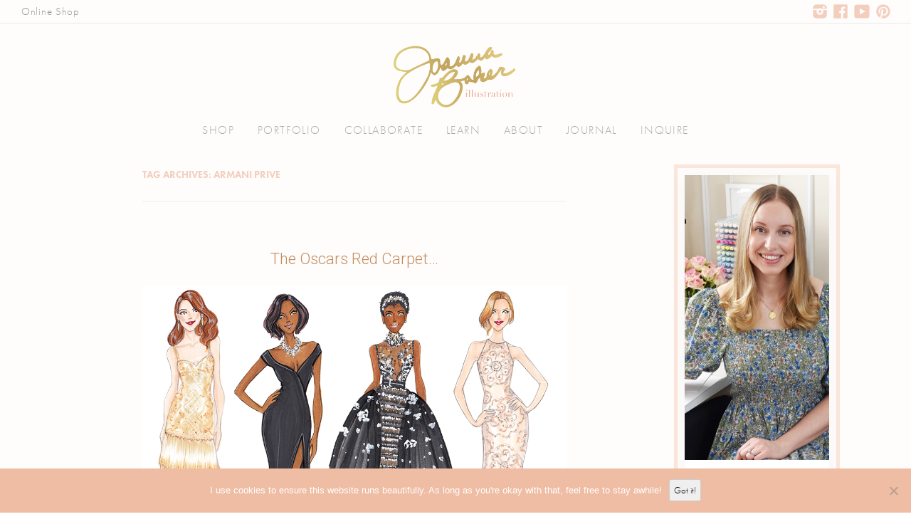

--- FILE ---
content_type: text/html; charset=UTF-8
request_url: https://joanna-baker.com/tag/armani-prive/
body_size: 18461
content:
<!DOCTYPE html>
<!--[if IE 7]>
<html class="ie ie7" lang="en-US">
<![endif]-->
<!--[if IE 8]>
<html class="ie ie8" lang="en-US">
<![endif]-->
<!--[if !(IE 7) | !(IE 8)  ]><!-->
<html lang="en-US">
<!--<![endif]-->
<head>
<meta charset="UTF-8" />
<meta name="viewport" content="width=device-width, initial-scale=1">
<title>armani prive | Joanna Baker </title>
<link rel="profile" href="http://gmpg.org/xfn/11" />
<link rel="pingback" href="https://joanna-baker.com/xmlrpc.php" />
<!--[if lt IE 9]>
<script src="https://joanna-baker.com/wp-content/themes/twentytwelve/js/html5.js" type="text/javascript"></script>
<![endif]-->
<link rel="stylesheet" href="https://use.typekit.net/eci3bmn.css">
<meta name="p:domain_verify" content="74e2ffbc01ff8b73b299910d64b1b30a"/>
<meta name="p:domain_verify" content="7a111b78575d0f816d2d8c699912d43b"/>
<meta name='robots' content='max-image-preview:large' />
	<style>img:is([sizes="auto" i], [sizes^="auto," i]) { contain-intrinsic-size: 3000px 1500px }</style>
	<link rel='dns-prefetch' href='//ajax.googleapis.com' />
<link rel='dns-prefetch' href='//fonts.googleapis.com' />
<link rel="alternate" type="application/rss+xml" title="Joanna Baker  &raquo; Feed" href="https://joanna-baker.com/feed/" />
<link rel="alternate" type="application/rss+xml" title="Joanna Baker  &raquo; Comments Feed" href="https://joanna-baker.com/comments/feed/" />
<link rel="alternate" type="application/rss+xml" title="Joanna Baker  &raquo; armani prive Tag Feed" href="https://joanna-baker.com/tag/armani-prive/feed/" />
		<!-- This site uses the Google Analytics by ExactMetrics plugin v8.11.1 - Using Analytics tracking - https://www.exactmetrics.com/ -->
		<!-- Note: ExactMetrics is not currently configured on this site. The site owner needs to authenticate with Google Analytics in the ExactMetrics settings panel. -->
					<!-- No tracking code set -->
				<!-- / Google Analytics by ExactMetrics -->
		<script type="text/javascript">
/* <![CDATA[ */
window._wpemojiSettings = {"baseUrl":"https:\/\/s.w.org\/images\/core\/emoji\/16.0.1\/72x72\/","ext":".png","svgUrl":"https:\/\/s.w.org\/images\/core\/emoji\/16.0.1\/svg\/","svgExt":".svg","source":{"concatemoji":"https:\/\/joanna-baker.com\/wp-includes\/js\/wp-emoji-release.min.js?ver=6.8.3"}};
/*! This file is auto-generated */
!function(s,n){var o,i,e;function c(e){try{var t={supportTests:e,timestamp:(new Date).valueOf()};sessionStorage.setItem(o,JSON.stringify(t))}catch(e){}}function p(e,t,n){e.clearRect(0,0,e.canvas.width,e.canvas.height),e.fillText(t,0,0);var t=new Uint32Array(e.getImageData(0,0,e.canvas.width,e.canvas.height).data),a=(e.clearRect(0,0,e.canvas.width,e.canvas.height),e.fillText(n,0,0),new Uint32Array(e.getImageData(0,0,e.canvas.width,e.canvas.height).data));return t.every(function(e,t){return e===a[t]})}function u(e,t){e.clearRect(0,0,e.canvas.width,e.canvas.height),e.fillText(t,0,0);for(var n=e.getImageData(16,16,1,1),a=0;a<n.data.length;a++)if(0!==n.data[a])return!1;return!0}function f(e,t,n,a){switch(t){case"flag":return n(e,"\ud83c\udff3\ufe0f\u200d\u26a7\ufe0f","\ud83c\udff3\ufe0f\u200b\u26a7\ufe0f")?!1:!n(e,"\ud83c\udde8\ud83c\uddf6","\ud83c\udde8\u200b\ud83c\uddf6")&&!n(e,"\ud83c\udff4\udb40\udc67\udb40\udc62\udb40\udc65\udb40\udc6e\udb40\udc67\udb40\udc7f","\ud83c\udff4\u200b\udb40\udc67\u200b\udb40\udc62\u200b\udb40\udc65\u200b\udb40\udc6e\u200b\udb40\udc67\u200b\udb40\udc7f");case"emoji":return!a(e,"\ud83e\udedf")}return!1}function g(e,t,n,a){var r="undefined"!=typeof WorkerGlobalScope&&self instanceof WorkerGlobalScope?new OffscreenCanvas(300,150):s.createElement("canvas"),o=r.getContext("2d",{willReadFrequently:!0}),i=(o.textBaseline="top",o.font="600 32px Arial",{});return e.forEach(function(e){i[e]=t(o,e,n,a)}),i}function t(e){var t=s.createElement("script");t.src=e,t.defer=!0,s.head.appendChild(t)}"undefined"!=typeof Promise&&(o="wpEmojiSettingsSupports",i=["flag","emoji"],n.supports={everything:!0,everythingExceptFlag:!0},e=new Promise(function(e){s.addEventListener("DOMContentLoaded",e,{once:!0})}),new Promise(function(t){var n=function(){try{var e=JSON.parse(sessionStorage.getItem(o));if("object"==typeof e&&"number"==typeof e.timestamp&&(new Date).valueOf()<e.timestamp+604800&&"object"==typeof e.supportTests)return e.supportTests}catch(e){}return null}();if(!n){if("undefined"!=typeof Worker&&"undefined"!=typeof OffscreenCanvas&&"undefined"!=typeof URL&&URL.createObjectURL&&"undefined"!=typeof Blob)try{var e="postMessage("+g.toString()+"("+[JSON.stringify(i),f.toString(),p.toString(),u.toString()].join(",")+"));",a=new Blob([e],{type:"text/javascript"}),r=new Worker(URL.createObjectURL(a),{name:"wpTestEmojiSupports"});return void(r.onmessage=function(e){c(n=e.data),r.terminate(),t(n)})}catch(e){}c(n=g(i,f,p,u))}t(n)}).then(function(e){for(var t in e)n.supports[t]=e[t],n.supports.everything=n.supports.everything&&n.supports[t],"flag"!==t&&(n.supports.everythingExceptFlag=n.supports.everythingExceptFlag&&n.supports[t]);n.supports.everythingExceptFlag=n.supports.everythingExceptFlag&&!n.supports.flag,n.DOMReady=!1,n.readyCallback=function(){n.DOMReady=!0}}).then(function(){return e}).then(function(){var e;n.supports.everything||(n.readyCallback(),(e=n.source||{}).concatemoji?t(e.concatemoji):e.wpemoji&&e.twemoji&&(t(e.twemoji),t(e.wpemoji)))}))}((window,document),window._wpemojiSettings);
/* ]]> */
</script>
<link rel='stylesheet' id='pt-cv-public-style-css' href='https://joanna-baker.com/wp-content/plugins/content-views-query-and-display-post-page/public/assets/css/cv.css?ver=4.2.1' type='text/css' media='all' />
<link rel='stylesheet' id='pt-cv-public-pro-style-css' href='https://joanna-baker.com/wp-content/plugins/pt-content-views-pro/public/assets/css/cvpro.min.css?ver=7.2.2' type='text/css' media='all' />
<style id='wp-emoji-styles-inline-css' type='text/css'>

	img.wp-smiley, img.emoji {
		display: inline !important;
		border: none !important;
		box-shadow: none !important;
		height: 1em !important;
		width: 1em !important;
		margin: 0 0.07em !important;
		vertical-align: -0.1em !important;
		background: none !important;
		padding: 0 !important;
	}
</style>
<link rel='stylesheet' id='wp-block-library-css' href='https://joanna-baker.com/wp-includes/css/dist/block-library/style.min.css?ver=6.8.3' type='text/css' media='all' />
<style id='wp-block-library-theme-inline-css' type='text/css'>
.wp-block-audio :where(figcaption){color:#555;font-size:13px;text-align:center}.is-dark-theme .wp-block-audio :where(figcaption){color:#ffffffa6}.wp-block-audio{margin:0 0 1em}.wp-block-code{border:1px solid #ccc;border-radius:4px;font-family:Menlo,Consolas,monaco,monospace;padding:.8em 1em}.wp-block-embed :where(figcaption){color:#555;font-size:13px;text-align:center}.is-dark-theme .wp-block-embed :where(figcaption){color:#ffffffa6}.wp-block-embed{margin:0 0 1em}.blocks-gallery-caption{color:#555;font-size:13px;text-align:center}.is-dark-theme .blocks-gallery-caption{color:#ffffffa6}:root :where(.wp-block-image figcaption){color:#555;font-size:13px;text-align:center}.is-dark-theme :root :where(.wp-block-image figcaption){color:#ffffffa6}.wp-block-image{margin:0 0 1em}.wp-block-pullquote{border-bottom:4px solid;border-top:4px solid;color:currentColor;margin-bottom:1.75em}.wp-block-pullquote cite,.wp-block-pullquote footer,.wp-block-pullquote__citation{color:currentColor;font-size:.8125em;font-style:normal;text-transform:uppercase}.wp-block-quote{border-left:.25em solid;margin:0 0 1.75em;padding-left:1em}.wp-block-quote cite,.wp-block-quote footer{color:currentColor;font-size:.8125em;font-style:normal;position:relative}.wp-block-quote:where(.has-text-align-right){border-left:none;border-right:.25em solid;padding-left:0;padding-right:1em}.wp-block-quote:where(.has-text-align-center){border:none;padding-left:0}.wp-block-quote.is-large,.wp-block-quote.is-style-large,.wp-block-quote:where(.is-style-plain){border:none}.wp-block-search .wp-block-search__label{font-weight:700}.wp-block-search__button{border:1px solid #ccc;padding:.375em .625em}:where(.wp-block-group.has-background){padding:1.25em 2.375em}.wp-block-separator.has-css-opacity{opacity:.4}.wp-block-separator{border:none;border-bottom:2px solid;margin-left:auto;margin-right:auto}.wp-block-separator.has-alpha-channel-opacity{opacity:1}.wp-block-separator:not(.is-style-wide):not(.is-style-dots){width:100px}.wp-block-separator.has-background:not(.is-style-dots){border-bottom:none;height:1px}.wp-block-separator.has-background:not(.is-style-wide):not(.is-style-dots){height:2px}.wp-block-table{margin:0 0 1em}.wp-block-table td,.wp-block-table th{word-break:normal}.wp-block-table :where(figcaption){color:#555;font-size:13px;text-align:center}.is-dark-theme .wp-block-table :where(figcaption){color:#ffffffa6}.wp-block-video :where(figcaption){color:#555;font-size:13px;text-align:center}.is-dark-theme .wp-block-video :where(figcaption){color:#ffffffa6}.wp-block-video{margin:0 0 1em}:root :where(.wp-block-template-part.has-background){margin-bottom:0;margin-top:0;padding:1.25em 2.375em}
</style>
<style id='classic-theme-styles-inline-css' type='text/css'>
/*! This file is auto-generated */
.wp-block-button__link{color:#fff;background-color:#32373c;border-radius:9999px;box-shadow:none;text-decoration:none;padding:calc(.667em + 2px) calc(1.333em + 2px);font-size:1.125em}.wp-block-file__button{background:#32373c;color:#fff;text-decoration:none}
</style>
<link rel='stylesheet' id='ultimate_blocks-cgb-style-css-css' href='https://joanna-baker.com/wp-content/plugins/ultimate-blocks/dist/blocks.style.build.css?ver=3.4.9' type='text/css' media='all' />
<link rel='stylesheet' id='ugb-style-css-v2-css' href='https://joanna-baker.com/wp-content/plugins/stackable-ultimate-gutenberg-blocks/dist/deprecated/frontend_blocks_deprecated_v2.css?ver=3.19.6' type='text/css' media='all' />
<style id='ugb-style-css-v2-inline-css' type='text/css'>
:root {--stk-block-width-default-detected: 625px;}
:root {
			--content-width: 625px;
		}
</style>
<link rel='stylesheet' id='awb-css' href='https://joanna-baker.com/wp-content/plugins/advanced-backgrounds/assets/awb/awb.min.css?ver=1.12.8' type='text/css' media='all' />
<link rel='stylesheet' id='wp-components-css' href='https://joanna-baker.com/wp-includes/css/dist/components/style.min.css?ver=6.8.3' type='text/css' media='all' />
<link rel='stylesheet' id='wp-preferences-css' href='https://joanna-baker.com/wp-includes/css/dist/preferences/style.min.css?ver=6.8.3' type='text/css' media='all' />
<link rel='stylesheet' id='wp-block-editor-css' href='https://joanna-baker.com/wp-includes/css/dist/block-editor/style.min.css?ver=6.8.3' type='text/css' media='all' />
<link rel='stylesheet' id='wp-reusable-blocks-css' href='https://joanna-baker.com/wp-includes/css/dist/reusable-blocks/style.min.css?ver=6.8.3' type='text/css' media='all' />
<link rel='stylesheet' id='wp-patterns-css' href='https://joanna-baker.com/wp-includes/css/dist/patterns/style.min.css?ver=6.8.3' type='text/css' media='all' />
<link rel='stylesheet' id='wp-editor-css' href='https://joanna-baker.com/wp-includes/css/dist/editor/style.min.css?ver=6.8.3' type='text/css' media='all' />
<link rel='stylesheet' id='captain-form-block-style-css-css' href='https://joanna-baker.com/wp-content/plugins/captainform/admin/gutenberg/blocks.style.build.css?ver=6.8.3' type='text/css' media='all' />
<link rel='stylesheet' id='coblocks-frontend-css' href='https://joanna-baker.com/wp-content/plugins/coblocks/dist/style-coblocks-1.css?ver=3.1.16' type='text/css' media='all' />
<link rel='stylesheet' id='coblocks-extensions-css' href='https://joanna-baker.com/wp-content/plugins/coblocks/dist/style-coblocks-extensions.css?ver=3.1.16' type='text/css' media='all' />
<link rel='stylesheet' id='coblocks-animation-css' href='https://joanna-baker.com/wp-content/plugins/coblocks/dist/style-coblocks-animation.css?ver=2677611078ee87eb3b1c' type='text/css' media='all' />
<link rel='stylesheet' id='block-robo-gallery-style-css-css' href='https://joanna-baker.com/wp-content/plugins/robo-gallery/includes/extensions/block/dist/blocks.style.build.css?ver=5.1.2' type='text/css' media='all' />
<style id='global-styles-inline-css' type='text/css'>
:root{--wp--preset--aspect-ratio--square: 1;--wp--preset--aspect-ratio--4-3: 4/3;--wp--preset--aspect-ratio--3-4: 3/4;--wp--preset--aspect-ratio--3-2: 3/2;--wp--preset--aspect-ratio--2-3: 2/3;--wp--preset--aspect-ratio--16-9: 16/9;--wp--preset--aspect-ratio--9-16: 9/16;--wp--preset--color--black: #000000;--wp--preset--color--cyan-bluish-gray: #abb8c3;--wp--preset--color--white: #fff;--wp--preset--color--pale-pink: #f78da7;--wp--preset--color--vivid-red: #cf2e2e;--wp--preset--color--luminous-vivid-orange: #ff6900;--wp--preset--color--luminous-vivid-amber: #fcb900;--wp--preset--color--light-green-cyan: #7bdcb5;--wp--preset--color--vivid-green-cyan: #00d084;--wp--preset--color--pale-cyan-blue: #8ed1fc;--wp--preset--color--vivid-cyan-blue: #0693e3;--wp--preset--color--vivid-purple: #9b51e0;--wp--preset--color--blue: #21759b;--wp--preset--color--dark-gray: #444;--wp--preset--color--medium-gray: #9f9f9f;--wp--preset--color--light-gray: #e6e6e6;--wp--preset--gradient--vivid-cyan-blue-to-vivid-purple: linear-gradient(135deg,rgba(6,147,227,1) 0%,rgb(155,81,224) 100%);--wp--preset--gradient--light-green-cyan-to-vivid-green-cyan: linear-gradient(135deg,rgb(122,220,180) 0%,rgb(0,208,130) 100%);--wp--preset--gradient--luminous-vivid-amber-to-luminous-vivid-orange: linear-gradient(135deg,rgba(252,185,0,1) 0%,rgba(255,105,0,1) 100%);--wp--preset--gradient--luminous-vivid-orange-to-vivid-red: linear-gradient(135deg,rgba(255,105,0,1) 0%,rgb(207,46,46) 100%);--wp--preset--gradient--very-light-gray-to-cyan-bluish-gray: linear-gradient(135deg,rgb(238,238,238) 0%,rgb(169,184,195) 100%);--wp--preset--gradient--cool-to-warm-spectrum: linear-gradient(135deg,rgb(74,234,220) 0%,rgb(151,120,209) 20%,rgb(207,42,186) 40%,rgb(238,44,130) 60%,rgb(251,105,98) 80%,rgb(254,248,76) 100%);--wp--preset--gradient--blush-light-purple: linear-gradient(135deg,rgb(255,206,236) 0%,rgb(152,150,240) 100%);--wp--preset--gradient--blush-bordeaux: linear-gradient(135deg,rgb(254,205,165) 0%,rgb(254,45,45) 50%,rgb(107,0,62) 100%);--wp--preset--gradient--luminous-dusk: linear-gradient(135deg,rgb(255,203,112) 0%,rgb(199,81,192) 50%,rgb(65,88,208) 100%);--wp--preset--gradient--pale-ocean: linear-gradient(135deg,rgb(255,245,203) 0%,rgb(182,227,212) 50%,rgb(51,167,181) 100%);--wp--preset--gradient--electric-grass: linear-gradient(135deg,rgb(202,248,128) 0%,rgb(113,206,126) 100%);--wp--preset--gradient--midnight: linear-gradient(135deg,rgb(2,3,129) 0%,rgb(40,116,252) 100%);--wp--preset--font-size--small: 13px;--wp--preset--font-size--medium: 20px;--wp--preset--font-size--large: 36px;--wp--preset--font-size--x-large: 42px;--wp--preset--spacing--20: 0.44rem;--wp--preset--spacing--30: 0.67rem;--wp--preset--spacing--40: 1rem;--wp--preset--spacing--50: 1.5rem;--wp--preset--spacing--60: 2.25rem;--wp--preset--spacing--70: 3.38rem;--wp--preset--spacing--80: 5.06rem;--wp--preset--shadow--natural: 6px 6px 9px rgba(0, 0, 0, 0.2);--wp--preset--shadow--deep: 12px 12px 50px rgba(0, 0, 0, 0.4);--wp--preset--shadow--sharp: 6px 6px 0px rgba(0, 0, 0, 0.2);--wp--preset--shadow--outlined: 6px 6px 0px -3px rgba(255, 255, 255, 1), 6px 6px rgba(0, 0, 0, 1);--wp--preset--shadow--crisp: 6px 6px 0px rgba(0, 0, 0, 1);}:where(.is-layout-flex){gap: 0.5em;}:where(.is-layout-grid){gap: 0.5em;}body .is-layout-flex{display: flex;}.is-layout-flex{flex-wrap: wrap;align-items: center;}.is-layout-flex > :is(*, div){margin: 0;}body .is-layout-grid{display: grid;}.is-layout-grid > :is(*, div){margin: 0;}:where(.wp-block-columns.is-layout-flex){gap: 2em;}:where(.wp-block-columns.is-layout-grid){gap: 2em;}:where(.wp-block-post-template.is-layout-flex){gap: 1.25em;}:where(.wp-block-post-template.is-layout-grid){gap: 1.25em;}.has-black-color{color: var(--wp--preset--color--black) !important;}.has-cyan-bluish-gray-color{color: var(--wp--preset--color--cyan-bluish-gray) !important;}.has-white-color{color: var(--wp--preset--color--white) !important;}.has-pale-pink-color{color: var(--wp--preset--color--pale-pink) !important;}.has-vivid-red-color{color: var(--wp--preset--color--vivid-red) !important;}.has-luminous-vivid-orange-color{color: var(--wp--preset--color--luminous-vivid-orange) !important;}.has-luminous-vivid-amber-color{color: var(--wp--preset--color--luminous-vivid-amber) !important;}.has-light-green-cyan-color{color: var(--wp--preset--color--light-green-cyan) !important;}.has-vivid-green-cyan-color{color: var(--wp--preset--color--vivid-green-cyan) !important;}.has-pale-cyan-blue-color{color: var(--wp--preset--color--pale-cyan-blue) !important;}.has-vivid-cyan-blue-color{color: var(--wp--preset--color--vivid-cyan-blue) !important;}.has-vivid-purple-color{color: var(--wp--preset--color--vivid-purple) !important;}.has-black-background-color{background-color: var(--wp--preset--color--black) !important;}.has-cyan-bluish-gray-background-color{background-color: var(--wp--preset--color--cyan-bluish-gray) !important;}.has-white-background-color{background-color: var(--wp--preset--color--white) !important;}.has-pale-pink-background-color{background-color: var(--wp--preset--color--pale-pink) !important;}.has-vivid-red-background-color{background-color: var(--wp--preset--color--vivid-red) !important;}.has-luminous-vivid-orange-background-color{background-color: var(--wp--preset--color--luminous-vivid-orange) !important;}.has-luminous-vivid-amber-background-color{background-color: var(--wp--preset--color--luminous-vivid-amber) !important;}.has-light-green-cyan-background-color{background-color: var(--wp--preset--color--light-green-cyan) !important;}.has-vivid-green-cyan-background-color{background-color: var(--wp--preset--color--vivid-green-cyan) !important;}.has-pale-cyan-blue-background-color{background-color: var(--wp--preset--color--pale-cyan-blue) !important;}.has-vivid-cyan-blue-background-color{background-color: var(--wp--preset--color--vivid-cyan-blue) !important;}.has-vivid-purple-background-color{background-color: var(--wp--preset--color--vivid-purple) !important;}.has-black-border-color{border-color: var(--wp--preset--color--black) !important;}.has-cyan-bluish-gray-border-color{border-color: var(--wp--preset--color--cyan-bluish-gray) !important;}.has-white-border-color{border-color: var(--wp--preset--color--white) !important;}.has-pale-pink-border-color{border-color: var(--wp--preset--color--pale-pink) !important;}.has-vivid-red-border-color{border-color: var(--wp--preset--color--vivid-red) !important;}.has-luminous-vivid-orange-border-color{border-color: var(--wp--preset--color--luminous-vivid-orange) !important;}.has-luminous-vivid-amber-border-color{border-color: var(--wp--preset--color--luminous-vivid-amber) !important;}.has-light-green-cyan-border-color{border-color: var(--wp--preset--color--light-green-cyan) !important;}.has-vivid-green-cyan-border-color{border-color: var(--wp--preset--color--vivid-green-cyan) !important;}.has-pale-cyan-blue-border-color{border-color: var(--wp--preset--color--pale-cyan-blue) !important;}.has-vivid-cyan-blue-border-color{border-color: var(--wp--preset--color--vivid-cyan-blue) !important;}.has-vivid-purple-border-color{border-color: var(--wp--preset--color--vivid-purple) !important;}.has-vivid-cyan-blue-to-vivid-purple-gradient-background{background: var(--wp--preset--gradient--vivid-cyan-blue-to-vivid-purple) !important;}.has-light-green-cyan-to-vivid-green-cyan-gradient-background{background: var(--wp--preset--gradient--light-green-cyan-to-vivid-green-cyan) !important;}.has-luminous-vivid-amber-to-luminous-vivid-orange-gradient-background{background: var(--wp--preset--gradient--luminous-vivid-amber-to-luminous-vivid-orange) !important;}.has-luminous-vivid-orange-to-vivid-red-gradient-background{background: var(--wp--preset--gradient--luminous-vivid-orange-to-vivid-red) !important;}.has-very-light-gray-to-cyan-bluish-gray-gradient-background{background: var(--wp--preset--gradient--very-light-gray-to-cyan-bluish-gray) !important;}.has-cool-to-warm-spectrum-gradient-background{background: var(--wp--preset--gradient--cool-to-warm-spectrum) !important;}.has-blush-light-purple-gradient-background{background: var(--wp--preset--gradient--blush-light-purple) !important;}.has-blush-bordeaux-gradient-background{background: var(--wp--preset--gradient--blush-bordeaux) !important;}.has-luminous-dusk-gradient-background{background: var(--wp--preset--gradient--luminous-dusk) !important;}.has-pale-ocean-gradient-background{background: var(--wp--preset--gradient--pale-ocean) !important;}.has-electric-grass-gradient-background{background: var(--wp--preset--gradient--electric-grass) !important;}.has-midnight-gradient-background{background: var(--wp--preset--gradient--midnight) !important;}.has-small-font-size{font-size: var(--wp--preset--font-size--small) !important;}.has-medium-font-size{font-size: var(--wp--preset--font-size--medium) !important;}.has-large-font-size{font-size: var(--wp--preset--font-size--large) !important;}.has-x-large-font-size{font-size: var(--wp--preset--font-size--x-large) !important;}
:where(.wp-block-post-template.is-layout-flex){gap: 1.25em;}:where(.wp-block-post-template.is-layout-grid){gap: 1.25em;}
:where(.wp-block-columns.is-layout-flex){gap: 2em;}:where(.wp-block-columns.is-layout-grid){gap: 2em;}
:root :where(.wp-block-pullquote){font-size: 1.5em;line-height: 1.6;}
</style>
<link rel='stylesheet' id='ub-extension-style-css-css' href='https://joanna-baker.com/wp-content/plugins/ultimate-blocks/src/extensions/style.css?ver=6.8.3' type='text/css' media='all' />
<link rel='stylesheet' id='cookie-notice-front-css' href='https://joanna-baker.com/wp-content/plugins/cookie-notice/css/front.min.css?ver=2.5.11' type='text/css' media='all' />
<link rel='stylesheet' id='simple-banner-style-css' href='https://joanna-baker.com/wp-content/plugins/simple-banner/simple-banner.css?ver=3.2.1' type='text/css' media='all' />
<link rel='stylesheet' id='vsel-styles-css' href='https://joanna-baker.com/wp-content/plugins/very-simple-event-list/css/vsel-style.min.css?ver=6.8.3' type='text/css' media='all' />
<link rel='stylesheet' id='googlefonts-css' href='https://fonts.googleapis.com/css?family=Roboto:100,300,400&subset=latin' type='text/css' media='all' />
<link rel='stylesheet' id='godaddy-styles-css' href='https://joanna-baker.com/wp-content/mu-plugins/vendor/wpex/godaddy-launch/includes/Dependencies/GoDaddy/Styles/build/latest.css?ver=2.0.2' type='text/css' media='all' />
<link rel='stylesheet' id='megamenu-css' href='https://joanna-baker.com/wp-content/uploads/maxmegamenu/style.css?ver=06fd83' type='text/css' media='all' />
<link rel='stylesheet' id='dashicons-css' href='https://joanna-baker.com/wp-includes/css/dashicons.min.css?ver=6.8.3' type='text/css' media='all' />
<link rel='stylesheet' id='uagb-block-css-css' href='https://joanna-baker.com/wp-content/uploads/uag-plugin/custom-style-blocks.css?ver=2.19.18' type='text/css' media='all' />
<link rel='stylesheet' id='parent-style-css' href='https://joanna-baker.com/wp-content/themes/twentytwelve/style.css?ver=6.8.3' type='text/css' media='all' />
<link rel='stylesheet' id='child-style-css' href='https://joanna-baker.com/wp-content/themes/joannatwentytwelve/style.css?ver=6.8.3' type='text/css' media='all' />
<link rel='stylesheet' id='twentytwelve-fonts-css' href='https://joanna-baker.com/wp-content/themes/twentytwelve/fonts/font-open-sans.css?ver=20230328' type='text/css' media='all' />
<link rel='stylesheet' id='twentytwelve-style-css' href='https://joanna-baker.com/wp-content/themes/joannatwentytwelve/style.css?ver=20251202' type='text/css' media='all' />
<link rel='stylesheet' id='twentytwelve-block-style-css' href='https://joanna-baker.com/wp-content/themes/twentytwelve/css/blocks.css?ver=20251031' type='text/css' media='all' />
<link rel='stylesheet' id='recent-posts-widget-with-thumbnails-public-style-css' href='https://joanna-baker.com/wp-content/plugins/recent-posts-widget-with-thumbnails/public.css?ver=7.1.1' type='text/css' media='all' />
<script type="text/javascript" src="https://joanna-baker.com/wp-includes/js/jquery/jquery.min.js?ver=3.7.1" id="jquery-core-js"></script>
<script type="text/javascript" src="https://joanna-baker.com/wp-includes/js/jquery/jquery-migrate.min.js?ver=3.4.1" id="jquery-migrate-js"></script>
<script type="text/javascript" id="ugb-block-frontend-js-v2-js-extra">
/* <![CDATA[ */
var stackable = {"restUrl":"https:\/\/joanna-baker.com\/wp-json\/"};
/* ]]> */
</script>
<script type="text/javascript" src="https://joanna-baker.com/wp-content/plugins/stackable-ultimate-gutenberg-blocks/dist/deprecated/frontend_blocks_deprecated_v2.js?ver=3.19.6" id="ugb-block-frontend-js-v2-js"></script>
<script type="text/javascript" id="cookie-notice-front-js-before">
/* <![CDATA[ */
var cnArgs = {"ajaxUrl":"https:\/\/joanna-baker.com\/wp-admin\/admin-ajax.php","nonce":"f971dbb77f","hideEffect":"slide","position":"bottom","onScroll":false,"onScrollOffset":100,"onClick":false,"cookieName":"cookie_notice_accepted","cookieTime":2592000,"cookieTimeRejected":2592000,"globalCookie":false,"redirection":false,"cache":true,"revokeCookies":false,"revokeCookiesOpt":"automatic"};
/* ]]> */
</script>
<script type="text/javascript" src="https://joanna-baker.com/wp-content/plugins/cookie-notice/js/front.min.js?ver=2.5.11" id="cookie-notice-front-js"></script>
<script type="text/javascript" id="simple-banner-script-js-before">
/* <![CDATA[ */
const simpleBannerScriptParams = {"pro_version_enabled":"","debug_mode":"","id":3065,"version":"3.2.1","banner_params":[{"hide_simple_banner":"yes","simple_banner_prepend_element":"body","simple_banner_position":"","header_margin":"","header_padding":"","wp_body_open_enabled":"","wp_body_open":true,"simple_banner_z_index":"","simple_banner_text":"The Shop is Now on Holiday Break! Thank you for an amazing year and Happy Holidays!! <a href=\"https:\/\/shop.joanna-baker.com\"><I> All Orders Placed Now Will Ship in January<\/I><\/a>","disabled_on_current_page":false,"disabled_pages_array":[],"is_current_page_a_post":true,"disabled_on_posts":"","simple_banner_disabled_page_paths":"","simple_banner_font_size":"15px","simple_banner_color":"#8da3be","simple_banner_text_color":"#FFFFFF","simple_banner_link_color":"#FEF3EC","simple_banner_close_color":"","simple_banner_custom_css":"","simple_banner_scrolling_custom_css":"","simple_banner_text_custom_css":"","simple_banner_button_css":"","site_custom_css":"","keep_site_custom_css":"","site_custom_js":"","keep_site_custom_js":"","close_button_enabled":"","close_button_expiration":"","close_button_cookie_set":false,"current_date":{"date":"2026-01-21 07:35:46.549582","timezone_type":3,"timezone":"UTC"},"start_date":{"date":"2026-01-21 07:35:46.549588","timezone_type":3,"timezone":"UTC"},"end_date":{"date":"2026-01-21 07:35:46.549591","timezone_type":3,"timezone":"UTC"},"simple_banner_start_after_date":"","simple_banner_remove_after_date":"","simple_banner_insert_inside_element":""}]}
/* ]]> */
</script>
<script type="text/javascript" src="https://joanna-baker.com/wp-content/plugins/simple-banner/simple-banner.js?ver=3.2.1" id="simple-banner-script-js"></script>
<script type="text/javascript" src="https://joanna-baker.com/wp-content/themes/twentytwelve/js/navigation.js?ver=20250303" id="twentytwelve-navigation-js" defer="defer" data-wp-strategy="defer"></script>
<link rel="https://api.w.org/" href="https://joanna-baker.com/wp-json/" /><link rel="alternate" title="JSON" type="application/json" href="https://joanna-baker.com/wp-json/wp/v2/tags/838" /><link rel="EditURI" type="application/rsd+xml" title="RSD" href="https://joanna-baker.com/xmlrpc.php?rsd" />
<style id="simple-banner-hide" type="text/css">.simple-banner{display:none;}</style><style id="simple-banner-font-size" type="text/css">.simple-banner .simple-banner-text{font-size:15px;}</style><style id="simple-banner-background-color" type="text/css">.simple-banner{background:#8da3be;}</style><style id="simple-banner-text-color" type="text/css">.simple-banner .simple-banner-text{color:#FFFFFF;}</style><style id="simple-banner-link-color" type="text/css">.simple-banner .simple-banner-text a{color:#FEF3EC;}</style><style id="simple-banner-z-index" type="text/css">.simple-banner{z-index: 99999;}</style><style id="simple-banner-site-custom-css-dummy" type="text/css"></style><script id="simple-banner-site-custom-js-dummy" type="text/javascript"></script><style type='text/css' media='screen'>
	.page-title {
font-family: "Roboto";
font-weight: 300;
}

#content .entry-title {
font-family: "Roboto";
font-weight: 300;
}

#site.info {
font-family: "Roboto";
}
</style>
<!-- fonts delivered by Wordpress Google Fonts, a plugin by Adrian3.com -->	<style type="text/css" id="twentytwelve-header-css">
		.site-title,
	.site-description {
		position: absolute;
		clip-path: inset(50%);
	}
			</style>
	<style type="text/css" id="custom-background-css">
body.custom-background { background-color: #ffffff; }
</style>
	<style id="uagb-style-frontend-838">.uagb-block-00241914 .uagb-search-form__container .uagb-search-submit{width: 60px;padding: 0;border: 0;}.uagb-block-00241914 .uagb-search-form__container .uagb-search-form__input::placeholder{opacity: 0.6;}.uagb-block-00241914 .uagb-search-form__container .uagb-search-submit .uagb-wp-search-button-icon-wrap svg{width: 17px;height: 17px;font-size: 17px;}.uagb-block-00241914 .uagb-search-form__container .uagb-search-submit .uagb-wp-search-button-text{color: #313131;}.uagb-block-00241914.uagb-layout-input .uagb-wp-search-icon-wrap svg{width: 17px;height: 17px;font-size: 17px;}.uagb-block-00241914 .uagb-search-form__container .uagb-search-form__input{background-color: #ECEEEF;border: 0;border-radius: 0px;margin: 0;outline: unset;padding-top: 15px;padding-bottom: 15px;padding-right: 13px;padding-left: 13px;}.uagb-block-00241914 .uagb-search-wrapper .uagb-search-form__container{border-top-left-radius: 3px;border-top-right-radius: 3px;border-bottom-left-radius: 3px;border-bottom-right-radius: 3px;border-style: none;outline: unset;box-shadow: 0px 0px    ;transition: all .5s;width: 100%;}.uagb-block-00241914 .uagb-search-form__container .uagb-wp-search-icon-wrap{background-color: #ECEEEF;padding-top: 15px;padding-bottom: 15px;padding-left: 13px;}.uagb-block-00241914.uagb-layout-input-button .uagb-search-wrapper .uagb-search-form__container .uagb-search-submit{background-color: #9d9d9d;}@media only screen and (max-width: 976px) {.uagb-block-00241914 .uagb-search-wrapper .uagb-search-form__container{border-style: none;}.uagb-block-00241914 .uagb-search-wrapper .uagb-search-form__container .uagb-search-form__input{padding-top: 15px;padding-bottom: 15px;padding-right: 13px;padding-left: 13px;}.uagb-block-00241914 .uagb-search-form__container .uagb-wp-search-icon-wrap{padding-top: 15px;padding-bottom: 15px;padding-left: 13px;}}@media only screen and (max-width: 767px) {.uagb-block-00241914 .uagb-search-wrapper .uagb-search-form__container{border-style: none;}.uagb-block-00241914 .uagb-search-wrapper .uagb-search-form__container .uagb-search-form__input{padding-top: 15px;padding-bottom: 15px;padding-right: 13px;padding-left: 13px;}.uagb-block-00241914 .uagb-search-form__container .uagb-wp-search-icon-wrap{padding-top: 15px;padding-bottom: 15px;padding-left: 13px;}}</style><link rel="icon" href="https://joanna-baker.com/wp-content/uploads/2016/03/cropped-siteicon-32x32.png" sizes="32x32" />
<link rel="icon" href="https://joanna-baker.com/wp-content/uploads/2016/03/cropped-siteicon-192x192.png" sizes="192x192" />
<link rel="apple-touch-icon" href="https://joanna-baker.com/wp-content/uploads/2016/03/cropped-siteicon-180x180.png" />
<meta name="msapplication-TileImage" content="https://joanna-baker.com/wp-content/uploads/2016/03/cropped-siteicon-270x270.png" />
<script>
  (function(w, d, t, s, n) {
    w.FlodeskObject = n;
    var fn = function() {
      (w[n].q = w[n].q || []).push(arguments);
    };
    w[n] = w[n] || fn;
    var f = d.getElementsByTagName(t)[0];
    var e = d.createElement(t);
    var h = '?v=' + new Date().getTime();
    e.async = true;
    e.src = s + h;
    f.parentNode.insertBefore(e, f);
  })(window, document, 'script', 'https://assets.flodesk.com/universal.js', 'fd');
</script>

<meta name="p:domain_verify" content="7a111b78575d0f816d2d8c699912d43b"/><style type="text/css">/** Mega Menu CSS: fs **/</style>
	
	
	<div class="top-bar">
	<div class="container">
		<div class="row">
			<div class="col-md-6">
				<ul id="top-header-menu" class="top-nav clearfix">
					<ul>
					<li><a href="http://www.instagram.com/joannabaker" target="_blank"><img class="buttonimage" 							src="https://joanna-baker.com/wp-content/uploads/2021/05/pinkinstagram.png" alt="Follow Me on 								Instagram" name="Instagram" width="20" height="20" border="0" id="Instagram"/></a></li>
					<li><a href="http://www.facebook.com/joannabakerillustration" target="_blank"> <img 									class="buttonimage" src="https://joanna-baker.com/wp-content/uploads/2021/05/pinkfacebook.png" 								alt="Facebook" name="Facebook" width="20" height="20" border="0" id="Facebook"/></a></li>
					<li><a href="https://www.youtube.com/channel/UCxxooEoQopNeOdlu2MRho3w" target="_blank"><img 							class="buttonimage" src="https://joanna-baker.com/wp-content/uploads/2021/05/pinkyoutube.png" 								alt="Subscribe to My YouTube Channel" name="YouTube" width="22" height="20" border="0" 								id="YouTube"/></a></li>
					<li><a href="http://www.pinterest.com/joannabaker" target="_blank"> <img 												class="buttonimage"src="https://joanna-baker.com/wp-content/uploads/2021/05/pinkpinterest.png" 								alt="Follow Me on Pinterest!" name="Pinterest" width="20" height="20" border="0" 									id="Pinterest"/></a></li>
					</ul>
				</ul>
			</div>
		</div>
		<div class="shop-redirect"><a href="https://shop.joanna-baker.com">Online Shop</a></div>
		
	</div>
	</div>
	


	
</head>

<body class="archive tag tag-armani-prive tag-838 custom-background wp-embed-responsive wp-theme-twentytwelve wp-child-theme-joannatwentytwelve is-twentytwelve cookies-not-set mega-menu-primary custom-background-white custom-font-enabled single-author">
<div id="page" class="hfeed site">
	
	<header id="masthead" class="site-header" role="banner">
		<hgroup>
			<h1 class="site-title"><a href="https://joanna-baker.com/" title="Joanna Baker " rel="home">Joanna Baker </a></h1>
			<h2 class="site-description">Illustrator, Art Educator, &amp; Pattern Designer</h2>
		</hgroup>


				<a href="https://joanna-baker.com/"><img src="https://joanna-baker.com/wp-content/uploads/2021/04/new-logo-copy.png" class="header-image" width="2995" height="1397" alt="" /></a>
				
		<nav id="site-navigation" role="navigation">
			<h3 class="menu-toggle">Menu</h3>
			<a class="assistive-text" href="#content" title="Skip to content">Skip to content</a>
			<div id="mega-menu-wrap-primary" class="mega-menu-wrap"><div class="mega-menu-toggle"><div class="mega-toggle-blocks-left"><div class='mega-toggle-block mega-menu-toggle-block mega-toggle-block-1' id='mega-toggle-block-1' tabindex='0'><span class='mega-toggle-label' role='button' aria-expanded='false'><span class='mega-toggle-label-closed'>Menu</span><span class='mega-toggle-label-open'>Menu</span></span></div></div><div class="mega-toggle-blocks-center"></div><div class="mega-toggle-blocks-right"></div></div><ul id="mega-menu-primary" class="mega-menu max-mega-menu mega-menu-horizontal mega-no-js" data-event="hover_intent" data-effect="fade_up" data-effect-speed="200" data-effect-mobile="slide" data-effect-speed-mobile="200" data-mobile-force-width="false" data-second-click="close" data-document-click="collapse" data-vertical-behaviour="standard" data-breakpoint="900" data-unbind="true" data-mobile-state="collapse_all" data-mobile-direction="vertical" data-hover-intent-timeout="300" data-hover-intent-interval="100"><li class="mega-menu-item mega-menu-item-type-custom mega-menu-item-object-custom mega-menu-item-has-children mega-align-bottom-left mega-menu-flyout mega-hide-arrow mega-menu-item-2620" id="mega-menu-item-2620"><a class="mega-menu-link" href="https://shop.joanna-baker.com" aria-expanded="false" tabindex="0">SHOP<span class="mega-indicator" aria-hidden="true"></span></a>
<ul class="mega-sub-menu">
<li class="mega-menu-item mega-menu-item-type-custom mega-menu-item-object-custom mega-menu-item-10817" id="mega-menu-item-10817"><a target="_blank" class="mega-menu-link" href="https://shop.joanna-baker.com">ONLINE SHOP</a></li><li class="mega-menu-item mega-menu-item-type-custom mega-menu-item-object-custom mega-menu-item-10815" id="mega-menu-item-10815"><a target="_blank" class="mega-menu-link" href="https://www.spoonflower.com/profiles/joannabaker">SPOONFLOWER</a></li><li class="mega-menu-item mega-menu-item-type-custom mega-menu-item-object-custom mega-menu-item-10816" id="mega-menu-item-10816"><a target="_blank" class="mega-menu-link" href="https://joannabaker.etsy.com">ETSY</a></li></ul>
</li><li class="mega-menu-item mega-menu-item-type-post_type mega-menu-item-object-page mega-align-bottom-left mega-menu-flyout mega-menu-item-11377" id="mega-menu-item-11377"><a class="mega-menu-link" href="https://joanna-baker.com/portfolio/" tabindex="0">PORTFOLIO</a></li><li class="mega-menu-item mega-menu-item-type-custom mega-menu-item-object-custom mega-menu-item-has-children mega-align-bottom-left mega-menu-flyout mega-hide-arrow mega-menu-item-3911" id="mega-menu-item-3911"><a class="mega-menu-link" href="#" aria-expanded="false" tabindex="0">COLLABORATE<span class="mega-indicator" aria-hidden="true"></span></a>
<ul class="mega-sub-menu">
<li class="mega-menu-item mega-menu-item-type-post_type mega-menu-item-object-page mega-menu-item-11281" id="mega-menu-item-11281"><a class="mega-menu-link" href="https://joanna-baker.com/custom-illustration-process/">COMMISSIONS</a></li><li class="mega-menu-item mega-menu-item-type-post_type mega-menu-item-object-page mega-menu-item-11280" id="mega-menu-item-11280"><a class="mega-menu-link" href="https://joanna-baker.com/licensing/">LICENSING</a></li></ul>
</li><li class="mega-menu-item mega-menu-item-type-custom mega-menu-item-object-custom mega-menu-item-has-children mega-align-bottom-left mega-menu-flyout mega-hide-arrow mega-menu-item-10588" id="mega-menu-item-10588"><a class="mega-menu-link" href="#" aria-expanded="false" tabindex="0">LEARN<span class="mega-indicator" aria-hidden="true"></span></a>
<ul class="mega-sub-menu">
<li class="mega-menu-item mega-menu-item-type-post_type mega-menu-item-object-page mega-menu-item-6623" id="mega-menu-item-6623"><a class="mega-menu-link" href="https://joanna-baker.com/online-classes/">ONLINE ILLUSTRATION COURSES</a></li><li class="mega-menu-item mega-menu-item-type-post_type mega-menu-item-object-page mega-menu-item-7505" id="mega-menu-item-7505"><a class="mega-menu-link" href="https://joanna-baker.com/the-bountiful-artist-monthly-membership/">THE BOUNTIFUL ARTIST MEMBERSHIP</a></li><li class="mega-menu-item mega-menu-item-type-post_type mega-menu-item-object-page mega-menu-item-9645" id="mega-menu-item-9645"><a class="mega-menu-link" href="https://joanna-baker.com/free-live-online-community-drawing-classes/">COMMUNITY ART CLASS</a></li><li class="mega-menu-item mega-menu-item-type-post_type mega-menu-item-object-page mega-menu-item-3885" id="mega-menu-item-3885"><a class="mega-menu-link" href="https://joanna-baker.com/favorite-art-supplies-tools/">FREE ARTIST RESOURCES</a></li></ul>
</li><li class="mega-menu-item mega-menu-item-type-custom mega-menu-item-object-custom mega-align-bottom-left mega-menu-flyout mega-hide-arrow mega-menu-item-3909" id="mega-menu-item-3909"><a class="mega-menu-link" href="https://joanna-baker.com/about-the-artist/" tabindex="0">ABOUT</a></li><li class="mega-menu-item mega-menu-item-type-custom mega-menu-item-object-custom mega-align-bottom-left mega-menu-flyout mega-hide-sub-menu-on-mobile mega-menu-item-2619" id="mega-menu-item-2619"><a class="mega-menu-link" href="https://joanna-baker.com/blog-library/" tabindex="0">JOURNAL</a></li><li class="mega-menu-item mega-menu-item-type-custom mega-menu-item-object-custom mega-align-bottom-left mega-menu-flyout mega-menu-item-11194" id="mega-menu-item-11194"><a class="mega-menu-link" href="https://joanna-baker.com/contact/" tabindex="0">INQUIRE</a></li></ul></div>		</nav><!-- #site-navigation -->
	</header><!-- #masthead -->

	<div id="main" class="wrapper">
	<section id="primary" class="site-content">
		<div id="content" role="main">

					<header class="archive-header">
				<h1 class="archive-title">
				Tag Archives: <span>armani prive</span>				</h1>

						</header><!-- .archive-header -->

			
	<article id="post-3065" class="post-3065 post type-post status-publish format-standard hentry category-from-the-sketchpad tag-academy-awards tag-alberta-ferretti tag-armani-prive tag-artist tag-couture tag-elie-saab tag-emma-stone tag-fashion-illustration tag-fashion-illustrator tag-givenchy tag-gowns tag-illustration tag-illustrator tag-janelle-monae tag-joanna-baker tag-nicole-kidman tag-red-carpet tag-sparkle tag-taraji-p-henson tag-the-oscars">
				<header class="entry-header">
			
						<h1 class="entry-title">
				<a href="https://joanna-baker.com/2017/02/the-oscars-red-carpet/" rel="bookmark">The Oscars Red Carpet&#8230;</a>
			</h1>
								</header><!-- .entry-header -->

				<div class="entry-content">
			<p style="text-align: center;"><img fetchpriority="high" decoding="async" class="aligncenter size-full wp-image-3066" src="https://joanna-baker.com/wp-content/uploads/2017/02/oscars2017-joanna-baker.jpg" alt="Oscars Red Carpet 2017 Fashion Illustrations by Joanna Baker" width="1000" height="720" srcset="https://joanna-baker.com/wp-content/uploads/2017/02/oscars2017-joanna-baker.jpg 1000w, https://joanna-baker.com/wp-content/uploads/2017/02/oscars2017-joanna-baker-300x216.jpg 300w, https://joanna-baker.com/wp-content/uploads/2017/02/oscars2017-joanna-baker-768x553.jpg 768w, https://joanna-baker.com/wp-content/uploads/2017/02/oscars2017-joanna-baker-624x449.jpg 624w" sizes="(max-width: 1000px) 100vw, 1000px" />About last night&#8230;. the Oscars red carpet was so fabulous this year!! There were a lot of beautiful gowns to choose from but I had to narrow down my favorites. Without further ado, here are my top four!</p>
<p> <a href="https://joanna-baker.com/2017/02/the-oscars-red-carpet/#more-3065" class="more-link">Continue reading <span class="meta-nav">&rarr;</span></a></p>
					</div><!-- .entry-content -->
		
		<footer class="entry-meta">
			This entry was posted in <a href="https://joanna-baker.com/categories/from-the-sketchpad/" rel="category tag">From the Sketchpad</a> and tagged <a href="https://joanna-baker.com/tag/academy-awards/" rel="tag">academy awards</a>, <a href="https://joanna-baker.com/tag/alberta-ferretti/" rel="tag">alberta ferretti</a>, <a href="https://joanna-baker.com/tag/armani-prive/" rel="tag">armani prive</a>, <a href="https://joanna-baker.com/tag/artist/" rel="tag">artist</a>, <a href="https://joanna-baker.com/tag/couture/" rel="tag">couture</a>, <a href="https://joanna-baker.com/tag/elie-saab/" rel="tag">elie saab</a>, <a href="https://joanna-baker.com/tag/emma-stone/" rel="tag">emma stone</a>, <a href="https://joanna-baker.com/tag/fashion-illustration/" rel="tag">fashion illustration</a>, <a href="https://joanna-baker.com/tag/fashion-illustrator/" rel="tag">fashion illustrator</a>, <a href="https://joanna-baker.com/tag/givenchy/" rel="tag">givenchy</a>, <a href="https://joanna-baker.com/tag/gowns/" rel="tag">gowns</a>, <a href="https://joanna-baker.com/tag/illustration/" rel="tag">illustration</a>, <a href="https://joanna-baker.com/tag/illustrator/" rel="tag">illustrator</a>, <a href="https://joanna-baker.com/tag/janelle-monae/" rel="tag">janelle monae</a>, <a href="https://joanna-baker.com/tag/joanna-baker/" rel="tag">joanna baker</a>, <a href="https://joanna-baker.com/tag/nicole-kidman/" rel="tag">nicole kidman</a>, <a href="https://joanna-baker.com/tag/red-carpet/" rel="tag">red carpet</a>, <a href="https://joanna-baker.com/tag/sparkle/" rel="tag">sparkle</a>, <a href="https://joanna-baker.com/tag/taraji-p-henson/" rel="tag">taraji p henson</a>, <a href="https://joanna-baker.com/tag/the-oscars/" rel="tag">the oscars</a> on <a href="https://joanna-baker.com/2017/02/the-oscars-red-carpet/" title="7:38 pm" rel="bookmark"><time class="entry-date" datetime="2017-02-27T19:38:50-05:00">February 27, 2017</time></a><span class="by-author"> by <span class="author vcard"><a class="url fn n" href="https://joanna-baker.com/author/jelliebean425/" title="View all posts by Joanna Baker" rel="author">Joanna Baker</a></span></span>.								</footer><!-- .entry-meta -->
	</article><!-- #post -->

	<article id="post-2952" class="post-2952 post type-post status-publish format-standard hentry category-from-the-sketchpad tag-784 tag-armani-prive tag-artist tag-award-season tag-blake-lively tag-emma-stone tag-fashion tag-fashion-illustration tag-fashion-illustrator tag-fashion-red-carpet tag-glitter tag-golden-globe-awards tag-golden-globes tag-gowns tag-illustrator tag-joanna-baker tag-lily-collins tag-naomie-harris tag-princess tag-red-carpet tag-red-carpet-looks tag-sparkle tag-valentino tag-versace tag-vogue tag-zuhair-murad">
				<header class="entry-header">
			
						<h1 class="entry-title">
				<a href="https://joanna-baker.com/2017/01/golden-globes-red-carpet/" rel="bookmark">Golden Globes Red Carpet&#8230;</a>
			</h1>
								</header><!-- .entry-header -->

				<div class="entry-content">
			<p style="text-align: center;"><img decoding="async" class="size-large wp-image-2953 alignleft" src="https://joanna-baker.com/wp-content/uploads/2017/01/shopfrontpage51-1024x674.jpg" alt="Golden Globes Red Carpet Fashion Illustrations by Joanna Baker" width="625" height="411" srcset="https://joanna-baker.com/wp-content/uploads/2017/01/shopfrontpage51-1024x674.jpg 1024w, https://joanna-baker.com/wp-content/uploads/2017/01/shopfrontpage51-300x198.jpg 300w, https://joanna-baker.com/wp-content/uploads/2017/01/shopfrontpage51-768x506.jpg 768w, https://joanna-baker.com/wp-content/uploads/2017/01/shopfrontpage51-624x411.jpg 624w, https://joanna-baker.com/wp-content/uploads/2017/01/shopfrontpage51.jpg 1080w" sizes="(max-width: 625px) 100vw, 625px" />Happy Monday lovelies! Last night I was up late sketching some of my favorite looks from the Golden Globes as they walked the red carpet&#8230; there were definitely some gorgeous gowns! You should still be able to catch work-in-progress clips on my Snapchat (@JoannaLBaker) and <a href="http://www.instagram.com/joannabaker">Instagram Stories (@JoannaBaker</a>) if you check by 7pm tonight! Here are close ups of some of my favorite dresses&#8230;</p>
<p style="text-align: center;"> <a href="https://joanna-baker.com/2017/01/golden-globes-red-carpet/#more-2952" class="more-link">Continue reading <span class="meta-nav">&rarr;</span></a></p>
					</div><!-- .entry-content -->
		
		<footer class="entry-meta">
			This entry was posted in <a href="https://joanna-baker.com/categories/from-the-sketchpad/" rel="category tag">From the Sketchpad</a> and tagged <a href="https://joanna-baker.com/tag/2017/" rel="tag">2017</a>, <a href="https://joanna-baker.com/tag/armani-prive/" rel="tag">armani prive</a>, <a href="https://joanna-baker.com/tag/artist/" rel="tag">artist</a>, <a href="https://joanna-baker.com/tag/award-season/" rel="tag">award season</a>, <a href="https://joanna-baker.com/tag/blake-lively/" rel="tag">blake lively</a>, <a href="https://joanna-baker.com/tag/emma-stone/" rel="tag">emma stone</a>, <a href="https://joanna-baker.com/tag/fashion/" rel="tag">fashion</a>, <a href="https://joanna-baker.com/tag/fashion-illustration/" rel="tag">fashion illustration</a>, <a href="https://joanna-baker.com/tag/fashion-illustrator/" rel="tag">fashion illustrator</a>, <a href="https://joanna-baker.com/tag/fashion-red-carpet/" rel="tag">fashion red carpet</a>, <a href="https://joanna-baker.com/tag/glitter/" rel="tag">glitter</a>, <a href="https://joanna-baker.com/tag/golden-globe-awards/" rel="tag">golden globe awards</a>, <a href="https://joanna-baker.com/tag/golden-globes/" rel="tag">golden globes</a>, <a href="https://joanna-baker.com/tag/gowns/" rel="tag">gowns</a>, <a href="https://joanna-baker.com/tag/illustrator/" rel="tag">illustrator</a>, <a href="https://joanna-baker.com/tag/joanna-baker/" rel="tag">joanna baker</a>, <a href="https://joanna-baker.com/tag/lily-collins/" rel="tag">lily collins</a>, <a href="https://joanna-baker.com/tag/naomie-harris/" rel="tag">naomie harris</a>, <a href="https://joanna-baker.com/tag/princess/" rel="tag">princess</a>, <a href="https://joanna-baker.com/tag/red-carpet/" rel="tag">red carpet</a>, <a href="https://joanna-baker.com/tag/red-carpet-looks/" rel="tag">red carpet looks</a>, <a href="https://joanna-baker.com/tag/sparkle/" rel="tag">sparkle</a>, <a href="https://joanna-baker.com/tag/valentino/" rel="tag">valentino</a>, <a href="https://joanna-baker.com/tag/versace/" rel="tag">versace</a>, <a href="https://joanna-baker.com/tag/vogue/" rel="tag">vogue</a>, <a href="https://joanna-baker.com/tag/zuhair-murad/" rel="tag">zuhair murad</a> on <a href="https://joanna-baker.com/2017/01/golden-globes-red-carpet/" title="11:49 am" rel="bookmark"><time class="entry-date" datetime="2017-01-09T11:49:21-05:00">January 9, 2017</time></a><span class="by-author"> by <span class="author vcard"><a class="url fn n" href="https://joanna-baker.com/author/jelliebean425/" title="View all posts by Joanna Baker" rel="author">Joanna Baker</a></span></span>.								</footer><!-- .entry-meta -->
	</article><!-- #post -->

		
		</div><!-- #content -->
	</section><!-- #primary -->


			<div id="secondary" class="widget-area" role="complementary">
			<aside id="block-5" class="widget widget_block">
<div class="wp-block-stackable-card stk-block-card stk-block stk-22f2adc is-style-default" data-v="2" data-block-id="22f2adc"><style>.stk-22f2adc .stk-block-card__image{height:400px !important}</style><div class="stk--no-padding stk-container stk-22f2adc-container stk-hover-parent"><figure class="stk-block-card__image stk-img-wrapper stk-image--shape-stretch"><img loading="lazy" decoding="async" class="stk-img wp-image-9943" src="https://joanna-baker.com/wp-content/uploads/2023/02/updated-headshot-2-square.jpg" width="2034" height="2038" alt="Joanna Baker" srcset="https://joanna-baker.com/wp-content/uploads/2023/02/updated-headshot-2-square.jpg 2034w, https://joanna-baker.com/wp-content/uploads/2023/02/updated-headshot-2-square-300x300.jpg 300w, https://joanna-baker.com/wp-content/uploads/2023/02/updated-headshot-2-square-1022x1024.jpg 1022w, https://joanna-baker.com/wp-content/uploads/2023/02/updated-headshot-2-square-150x150.jpg 150w, https://joanna-baker.com/wp-content/uploads/2023/02/updated-headshot-2-square-768x770.jpg 768w, https://joanna-baker.com/wp-content/uploads/2023/02/updated-headshot-2-square-1533x1536.jpg 1533w, https://joanna-baker.com/wp-content/uploads/2023/02/updated-headshot-2-square-500x501.jpg 500w, https://joanna-baker.com/wp-content/uploads/2023/02/updated-headshot-2-square-800x802.jpg 800w, https://joanna-baker.com/wp-content/uploads/2023/02/updated-headshot-2-square-1280x1283.jpg 1280w, https://joanna-baker.com/wp-content/uploads/2023/02/updated-headshot-2-square-1920x1924.jpg 1920w, https://joanna-baker.com/wp-content/uploads/2023/02/updated-headshot-2-square-624x625.jpg 624w" sizes="auto, (max-width: 2034px) 100vw, 2034px" /></figure><div class="stk-container-padding stk-block-card__content"><div class="stk-block-content stk-inner-blocks stk-22f2adc-inner-blocks">
<div class="wp-block-stackable-button-group aligncenter stk-block-button-group stk-block stk-e9adcdf" data-block-id="e9adcdf"><style>.stk-e9adcdf .stk-block-button,.stk-e9adcdf .stk-block-icon-button{flex:1 !important}.stk-e9adcdf,.stk-e9adcdf .stk-block-icon-button .stk-button{width:100% !important}</style><div class="stk-row stk-inner-blocks stk-block-content stk-button-group">
<div class="wp-block-stackable-button stk-block-button is-style-ghost stk-block stk-9c62789" data-block-id="9c62789"><style>.stk-9c62789 .stk-button{min-height:21px !important;background:transparent !important;border-radius:0px !important}.stk-9c62789 .stk-button:hover:after{background:transparent !important;opacity:1 !important}:where(.stk-hover-parent:hover,.stk-hover-parent.stk--is-hovered) .stk-9c62789 .stk-button:after{background:transparent !important;opacity:1 !important}.stk-9c62789 .stk-button:before{box-shadow:none !important;border-style:solid !important;border-color:#84b4a8 !important}.stk-9c62789 .stk-button .stk--inner-svg svg:last-child,.stk-9c62789 .stk-button .stk--inner-svg svg:last-child :is(g,path,rect,polygon,ellipse){fill:#84b4a8 !important}.stk-9c62789 .stk-button__inner-text{font-size:15px !important;color:#84b4a8 !important;font-weight:bold !important;text-transform:uppercase !important;font-family:-apple-system,BlinkMacSystemFont,"Segoe UI",Roboto,Helvetica,Arial,sans-serif,"Apple Color Emoji","Segoe UI Emoji","Segoe UI Symbol" !important}@media screen and (max-width:1023px){.stk-9c62789 .stk-button__inner-text{font-size:15px !important}}</style><a class="stk-link stk-button stk--hover-effect-lift" href="https://joanna-baker.com/about-the-artist/"><span class="has-text-color stk-button__inner-text">Meet Joanna &amp; Say hello!</span></a></div>
</div></div>
</div></div></div></div>
</aside><aside id="recent-posts-widget-with-thumbnails-5" class="widget recent-posts-widget-with-thumbnails">
<div id="rpwwt-recent-posts-widget-with-thumbnails-5" class="rpwwt-widget">
<h3 class="widget-title">Recent Posts</h3>
	<ul>
		<li><a href="https://joanna-baker.com/2025/08/the-inspiration-behind-the-2026-favorite-things-calendar/"><img width="150" height="150" src="https://joanna-baker.com/wp-content/uploads/2025/08/2026-Calendar-Preview-Joanna-Baker-Smaller-Square-150x150.jpg" class="attachment-150x150 size-150x150 wp-post-image" alt="Favorite Things 2026 Calendar by Joanna Baker" decoding="async" loading="lazy" srcset="https://joanna-baker.com/wp-content/uploads/2025/08/2026-Calendar-Preview-Joanna-Baker-Smaller-Square-150x150.jpg 150w, https://joanna-baker.com/wp-content/uploads/2025/08/2026-Calendar-Preview-Joanna-Baker-Smaller-Square-300x300.jpg 300w, https://joanna-baker.com/wp-content/uploads/2025/08/2026-Calendar-Preview-Joanna-Baker-Smaller-Square-1024x1024.jpg 1024w, https://joanna-baker.com/wp-content/uploads/2025/08/2026-Calendar-Preview-Joanna-Baker-Smaller-Square-768x768.jpg 768w, https://joanna-baker.com/wp-content/uploads/2025/08/2026-Calendar-Preview-Joanna-Baker-Smaller-Square-100x100.jpg 100w, https://joanna-baker.com/wp-content/uploads/2025/08/2026-Calendar-Preview-Joanna-Baker-Smaller-Square-624x624.jpg 624w, https://joanna-baker.com/wp-content/uploads/2025/08/2026-Calendar-Preview-Joanna-Baker-Smaller-Square-500x500.jpg 500w, https://joanna-baker.com/wp-content/uploads/2025/08/2026-Calendar-Preview-Joanna-Baker-Smaller-Square-800x800.jpg 800w, https://joanna-baker.com/wp-content/uploads/2025/08/2026-Calendar-Preview-Joanna-Baker-Smaller-Square-1280x1280.jpg 1280w, https://joanna-baker.com/wp-content/uploads/2025/08/2026-Calendar-Preview-Joanna-Baker-Smaller-Square.jpg 1500w" sizes="auto, (max-width: 150px) 100vw, 150px" /><span class="rpwwt-post-title">The Inspiration Behind the 2026 Favorite Things Calendar&#8230;</span></a><div class="rpwwt-post-date">August 1, 2025</div></li>
		<li><a href="https://joanna-baker.com/2025/04/peel-stick-wallpaper-bookshelf/"><img width="150" height="150" src="https://joanna-baker.com/wp-content/uploads/2025/04/Wallpaper-Bookshelf-Joanna-Baker-2-Square-150x150.jpg" class="attachment-150x150 size-150x150 wp-post-image" alt="" decoding="async" loading="lazy" srcset="https://joanna-baker.com/wp-content/uploads/2025/04/Wallpaper-Bookshelf-Joanna-Baker-2-Square-150x150.jpg 150w, https://joanna-baker.com/wp-content/uploads/2025/04/Wallpaper-Bookshelf-Joanna-Baker-2-Square-300x300.jpg 300w, https://joanna-baker.com/wp-content/uploads/2025/04/Wallpaper-Bookshelf-Joanna-Baker-2-Square-1024x1024.jpg 1024w, https://joanna-baker.com/wp-content/uploads/2025/04/Wallpaper-Bookshelf-Joanna-Baker-2-Square-768x768.jpg 768w, https://joanna-baker.com/wp-content/uploads/2025/04/Wallpaper-Bookshelf-Joanna-Baker-2-Square-1536x1536.jpg 1536w, https://joanna-baker.com/wp-content/uploads/2025/04/Wallpaper-Bookshelf-Joanna-Baker-2-Square-2048x2048.jpg 2048w, https://joanna-baker.com/wp-content/uploads/2025/04/Wallpaper-Bookshelf-Joanna-Baker-2-Square-624x624.jpg 624w, https://joanna-baker.com/wp-content/uploads/2025/04/Wallpaper-Bookshelf-Joanna-Baker-2-Square-500x500.jpg 500w, https://joanna-baker.com/wp-content/uploads/2025/04/Wallpaper-Bookshelf-Joanna-Baker-2-Square-800x800.jpg 800w, https://joanna-baker.com/wp-content/uploads/2025/04/Wallpaper-Bookshelf-Joanna-Baker-2-Square-1280x1280.jpg 1280w, https://joanna-baker.com/wp-content/uploads/2025/04/Wallpaper-Bookshelf-Joanna-Baker-2-Square-1920x1920.jpg 1920w" sizes="auto, (max-width: 150px) 100vw, 150px" /><span class="rpwwt-post-title">Peel &amp; Stick Wallpaper Bookshelf</span></a><div class="rpwwt-post-date">April 30, 2025</div></li>
		<li><a href="https://joanna-baker.com/2025/04/heirloom-eggs-are-here/"><img width="150" height="150" src="https://joanna-baker.com/wp-content/uploads/2025/04/2025-Eggs-Together-with-Bunnies-Square-150x150.jpg" class="attachment-150x150 size-150x150 wp-post-image" alt="Heirloom Egg 2025 Collection by Joanna Baker" decoding="async" loading="lazy" srcset="https://joanna-baker.com/wp-content/uploads/2025/04/2025-Eggs-Together-with-Bunnies-Square-150x150.jpg 150w, https://joanna-baker.com/wp-content/uploads/2025/04/2025-Eggs-Together-with-Bunnies-Square-300x300.jpg 300w, https://joanna-baker.com/wp-content/uploads/2025/04/2025-Eggs-Together-with-Bunnies-Square-1024x1024.jpg 1024w, https://joanna-baker.com/wp-content/uploads/2025/04/2025-Eggs-Together-with-Bunnies-Square-768x768.jpg 768w, https://joanna-baker.com/wp-content/uploads/2025/04/2025-Eggs-Together-with-Bunnies-Square-1536x1536.jpg 1536w, https://joanna-baker.com/wp-content/uploads/2025/04/2025-Eggs-Together-with-Bunnies-Square-2048x2048.jpg 2048w, https://joanna-baker.com/wp-content/uploads/2025/04/2025-Eggs-Together-with-Bunnies-Square-624x624.jpg 624w, https://joanna-baker.com/wp-content/uploads/2025/04/2025-Eggs-Together-with-Bunnies-Square-500x500.jpg 500w, https://joanna-baker.com/wp-content/uploads/2025/04/2025-Eggs-Together-with-Bunnies-Square-800x800.jpg 800w, https://joanna-baker.com/wp-content/uploads/2025/04/2025-Eggs-Together-with-Bunnies-Square-1280x1280.jpg 1280w, https://joanna-baker.com/wp-content/uploads/2025/04/2025-Eggs-Together-with-Bunnies-Square-1920x1920.jpg 1920w" sizes="auto, (max-width: 150px) 100vw, 150px" /><span class="rpwwt-post-title">Heirloom Eggs are Here!</span></a><div class="rpwwt-post-date">April 3, 2025</div></li>
		<li><a href="https://joanna-baker.com/2025/02/heart-charm-collection/"><img width="150" height="150" src="https://joanna-baker.com/wp-content/uploads/2025/02/hearts-all-together-square-1-instagram-150x150.jpg" class="attachment-150x150 size-150x150 wp-post-image" alt="Hand Painted Heart Charms by Joanna Baker" decoding="async" loading="lazy" srcset="https://joanna-baker.com/wp-content/uploads/2025/02/hearts-all-together-square-1-instagram-150x150.jpg 150w, https://joanna-baker.com/wp-content/uploads/2025/02/hearts-all-together-square-1-instagram-300x300.jpg 300w, https://joanna-baker.com/wp-content/uploads/2025/02/hearts-all-together-square-1-instagram-768x768.jpg 768w, https://joanna-baker.com/wp-content/uploads/2025/02/hearts-all-together-square-1-instagram-624x624.jpg 624w, https://joanna-baker.com/wp-content/uploads/2025/02/hearts-all-together-square-1-instagram-500x500.jpg 500w, https://joanna-baker.com/wp-content/uploads/2025/02/hearts-all-together-square-1-instagram-800x800.jpg 800w, https://joanna-baker.com/wp-content/uploads/2025/02/hearts-all-together-square-1-instagram.jpg 900w" sizes="auto, (max-width: 150px) 100vw, 150px" /><span class="rpwwt-post-title">Heart Charm Collection</span></a><div class="rpwwt-post-date">February 3, 2025</div></li>
		<li><a href="https://joanna-baker.com/2025/01/diy-painted-paper-heart-garland/"><img width="150" height="150" src="https://joanna-baker.com/wp-content/uploads/2025/01/DIY-Hearts-Finished-Square-Joanna-Baker-150x150.jpg" class="attachment-150x150 size-150x150 wp-post-image" alt="DIY Painted Paper Heart Garland by Joanna Baker" decoding="async" loading="lazy" srcset="https://joanna-baker.com/wp-content/uploads/2025/01/DIY-Hearts-Finished-Square-Joanna-Baker-150x150.jpg 150w, https://joanna-baker.com/wp-content/uploads/2025/01/DIY-Hearts-Finished-Square-Joanna-Baker-300x300.jpg 300w, https://joanna-baker.com/wp-content/uploads/2025/01/DIY-Hearts-Finished-Square-Joanna-Baker-1024x1024.jpg 1024w, https://joanna-baker.com/wp-content/uploads/2025/01/DIY-Hearts-Finished-Square-Joanna-Baker-768x768.jpg 768w, https://joanna-baker.com/wp-content/uploads/2025/01/DIY-Hearts-Finished-Square-Joanna-Baker-1536x1536.jpg 1536w, https://joanna-baker.com/wp-content/uploads/2025/01/DIY-Hearts-Finished-Square-Joanna-Baker-2048x2048.jpg 2048w, https://joanna-baker.com/wp-content/uploads/2025/01/DIY-Hearts-Finished-Square-Joanna-Baker-624x624.jpg 624w, https://joanna-baker.com/wp-content/uploads/2025/01/DIY-Hearts-Finished-Square-Joanna-Baker-500x500.jpg 500w, https://joanna-baker.com/wp-content/uploads/2025/01/DIY-Hearts-Finished-Square-Joanna-Baker-800x800.jpg 800w, https://joanna-baker.com/wp-content/uploads/2025/01/DIY-Hearts-Finished-Square-Joanna-Baker-1280x1280.jpg 1280w, https://joanna-baker.com/wp-content/uploads/2025/01/DIY-Hearts-Finished-Square-Joanna-Baker-1920x1920.jpg 1920w" sizes="auto, (max-width: 150px) 100vw, 150px" /><span class="rpwwt-post-title">DIY Painted Paper Heart Garland</span></a><div class="rpwwt-post-date">January 31, 2025</div></li>
	</ul>
</div><!-- .rpwwt-widget -->
</aside><aside id="block-11" class="widget widget_block">
<div class="wp-block-stackable-card stk-block-card stk-block stk-56ee7d5 is-style-default" data-v="2" data-block-id="56ee7d5"><style>.stk-56ee7d5 .stk-block-card__image{height:400px !important}</style><div class="stk--no-padding stk-container stk-56ee7d5-container stk-hover-parent"><figure class="stk-block-card__image stk-img-wrapper stk-image--shape-stretch"><img loading="lazy" decoding="async" class="stk-img wp-image-9626" src="https://joanna-baker.com/wp-content/uploads/2022/01/Watercolor-Vines-Collection-Group-Joanna-Baker-Smaller-scaled.jpg" width="2560" height="1707" alt="Joanna Baker" srcset="https://joanna-baker.com/wp-content/uploads/2022/01/Watercolor-Vines-Collection-Group-Joanna-Baker-Smaller-scaled.jpg 2560w, https://joanna-baker.com/wp-content/uploads/2022/01/Watercolor-Vines-Collection-Group-Joanna-Baker-Smaller-300x200.jpg 300w, https://joanna-baker.com/wp-content/uploads/2022/01/Watercolor-Vines-Collection-Group-Joanna-Baker-Smaller-1024x683.jpg 1024w, https://joanna-baker.com/wp-content/uploads/2022/01/Watercolor-Vines-Collection-Group-Joanna-Baker-Smaller-768x512.jpg 768w, https://joanna-baker.com/wp-content/uploads/2022/01/Watercolor-Vines-Collection-Group-Joanna-Baker-Smaller-1536x1024.jpg 1536w, https://joanna-baker.com/wp-content/uploads/2022/01/Watercolor-Vines-Collection-Group-Joanna-Baker-Smaller-2048x1365.jpg 2048w, https://joanna-baker.com/wp-content/uploads/2022/01/Watercolor-Vines-Collection-Group-Joanna-Baker-Smaller-500x333.jpg 500w, https://joanna-baker.com/wp-content/uploads/2022/01/Watercolor-Vines-Collection-Group-Joanna-Baker-Smaller-800x533.jpg 800w, https://joanna-baker.com/wp-content/uploads/2022/01/Watercolor-Vines-Collection-Group-Joanna-Baker-Smaller-1280x853.jpg 1280w, https://joanna-baker.com/wp-content/uploads/2022/01/Watercolor-Vines-Collection-Group-Joanna-Baker-Smaller-1920x1280.jpg 1920w, https://joanna-baker.com/wp-content/uploads/2022/01/Watercolor-Vines-Collection-Group-Joanna-Baker-Smaller-624x416.jpg 624w" sizes="auto, (max-width: 2560px) 100vw, 2560px" /></figure><div class="stk-container-padding stk-block-card__content"><div class="stk-block-content stk-inner-blocks stk-56ee7d5-inner-blocks">
<div class="wp-block-stackable-button-group aligncenter stk-block-button-group stk-block stk-8aa0132" data-block-id="8aa0132"><style>.stk-8aa0132 .stk-block-button,.stk-8aa0132 .stk-block-icon-button{flex:1 !important}.stk-8aa0132,.stk-8aa0132 .stk-block-icon-button .stk-button{width:100% !important}</style><div class="stk-row stk-inner-blocks stk-block-content stk-button-group">
<div class="wp-block-stackable-button stk-block-button is-style-ghost stk-block stk-ad1c42b" data-block-id="ad1c42b"><style>.stk-ad1c42b .stk-button{min-height:21px !important;background:transparent !important}.stk-ad1c42b .stk-button:hover:after{background:transparent !important;opacity:1 !important}:where(.stk-hover-parent:hover,.stk-hover-parent.stk--is-hovered) .stk-ad1c42b .stk-button:after{background:transparent !important;opacity:1 !important}.stk-ad1c42b .stk-button:before{border-style:solid !important;border-color:#84b4a8 !important}.stk-ad1c42b .stk-button .stk--inner-svg svg:last-child,.stk-ad1c42b .stk-button .stk--inner-svg svg:last-child :is(g,path,rect,polygon,ellipse){fill:#84b4a8 !important}.stk-ad1c42b .stk-button__inner-text{font-size:15px !important;color:#84b4a8 !important;font-weight:bold !important;text-transform:uppercase !important;font-family:-apple-system,BlinkMacSystemFont,"Segoe UI",Roboto,Helvetica,Arial,sans-serif,"Apple Color Emoji","Segoe UI Emoji","Segoe UI Symbol" !important}@media screen and (max-width:1023px){.stk-ad1c42b .stk-button__inner-text{font-size:15px !important}}</style><a class="stk-link stk-button stk--hover-effect-lift" href="https://shop.joanna-baker.com" target="_blank" rel="https://shop.joanna-baker.com"><span class="has-text-color stk-button__inner-text">Visit the Illustration Shop</span></a></div>
</div></div>
</div></div></div></div>
</aside><aside id="block-7" class="widget widget_block">
<div class="wp-block-stackable-card stk-block-card stk-block stk-78yy1g9 is-style-default" data-v="2" data-block-id="78yy1g9"><style>.stk-78yy1g9 .stk-block-card__image{height:400px !important}</style><div class="stk--no-padding stk-container stk-78yy1g9-container stk-hover-parent"><figure class="stk-block-card__image stk-img-wrapper stk-image--shape-stretch"><img loading="lazy" decoding="async" class="stk-img wp-image-9626" src="https://joanna-baker.com/wp-content/uploads/2023/06/fabrics-together-2-scaled.jpg" width="2560" height="1707" alt="Joanna Baker on Spoonflower"/></figure><div class="stk-container-padding stk-block-card__content"><div class="stk-block-content stk-inner-blocks stk-78yy1g9-inner-blocks">
<div class="wp-block-stackable-button-group aligncenter stk-block-button-group stk-block stk-pscvnjm" data-block-id="pscvnjm"><style>.stk-pscvnjm .stk-block-button,.stk-pscvnjm .stk-block-icon-button{flex:1 !important}.stk-pscvnjm,.stk-pscvnjm .stk-block-icon-button .stk-button{width:100% !important}</style><div class="stk-row stk-inner-blocks stk-block-content stk-button-group">
<div class="wp-block-stackable-button stk-block-button is-style-ghost stk-block stk-0o2wzk5" data-block-id="0o2wzk5"><style>.stk-0o2wzk5 .stk-button{min-height:21px !important;background:transparent !important}.stk-0o2wzk5 .stk-button:hover:after{background:transparent !important;opacity:1 !important}:where(.stk-hover-parent:hover,.stk-hover-parent.stk--is-hovered) .stk-0o2wzk5 .stk-button:after{background:transparent !important;opacity:1 !important}.stk-0o2wzk5 .stk-button:before{border-style:solid !important;border-color:#84b4a8 !important}.stk-0o2wzk5 .stk-button .stk--inner-svg svg:last-child,.stk-0o2wzk5 .stk-button .stk--inner-svg svg:last-child :is(g,path,rect,polygon,ellipse){fill:#84b4a8 !important}.stk-0o2wzk5 .stk-button__inner-text{font-size:15px !important;color:#84b4a8 !important;font-weight:bold !important;text-transform:uppercase !important;font-family:-apple-system,BlinkMacSystemFont,"Segoe UI",Roboto,Helvetica,Arial,sans-serif,"Apple Color Emoji","Segoe UI Emoji","Segoe UI Symbol" !important}@media screen and (max-width:1023px){.stk-0o2wzk5 .stk-button__inner-text{font-size:15px !important}}</style><a class="stk-link stk-button stk--hover-effect-lift" href="https://www.spoonflower.com/profiles/joannabaker" target="_blank" rel="https://www.spoonflower.com/profiles/joannabaker"><span class="has-text-color stk-button__inner-text">Visit My Spoonflower Shop</span></a></div>
</div></div>
</div></div></div></div>
</aside><aside id="block-6" class="widget widget_block">
<div class="wp-block-stackable-card stk-block-card stk-block stk-449a8a8 is-style-default" data-v="2" data-block-id="449a8a8"><style>.stk-449a8a8 .stk-block-card__image{height:400px !important}</style><div class="stk--no-padding stk-container stk-449a8a8-container stk-hover-parent"><figure class="stk-block-card__image stk-img-wrapper stk-image--shape-stretch"><img loading="lazy" decoding="async" class="stk-img wp-image-6970" src="https://joanna-baker.com/wp-content/uploads/2020/04/class-thumbnails-5.jpg" width="1500" height="1500" alt="Joanna Baker" srcset="https://joanna-baker.com/wp-content/uploads/2020/04/class-thumbnails-5.jpg 1500w, https://joanna-baker.com/wp-content/uploads/2020/04/class-thumbnails-5-300x300.jpg 300w, https://joanna-baker.com/wp-content/uploads/2020/04/class-thumbnails-5-1024x1024.jpg 1024w, https://joanna-baker.com/wp-content/uploads/2020/04/class-thumbnails-5-150x150.jpg 150w, https://joanna-baker.com/wp-content/uploads/2020/04/class-thumbnails-5-768x768.jpg 768w" sizes="auto, (max-width: 1500px) 100vw, 1500px" /></figure><div class="stk-container-padding stk-block-card__content"><div class="stk-block-content stk-inner-blocks stk-449a8a8-inner-blocks">
<div class="wp-block-stackable-button-group aligncenter stk-block-button-group stk-block stk-a546562" data-block-id="a546562"><style>.stk-a546562 .stk-block-button,.stk-a546562 .stk-block-icon-button{flex:1 !important}.stk-a546562,.stk-a546562 .stk-block-icon-button .stk-button{width:100% !important}</style><div class="stk-row stk-inner-blocks stk-block-content stk-button-group">
<div class="wp-block-stackable-button stk-block-button is-style-ghost stk-block stk-ed6897a" data-block-id="ed6897a"><style>.stk-ed6897a .stk-button{min-height:21px !important;background:transparent !important}.stk-ed6897a .stk-button:hover:after{background:transparent !important;opacity:1 !important}:where(.stk-hover-parent:hover,.stk-hover-parent.stk--is-hovered) .stk-ed6897a .stk-button:after{background:transparent !important;opacity:1 !important}.stk-ed6897a .stk-button:before{border-style:solid !important;border-color:#84b4a8 !important}.stk-ed6897a .stk-button .stk--inner-svg svg:last-child,.stk-ed6897a .stk-button .stk--inner-svg svg:last-child :is(g,path,rect,polygon,ellipse){fill:#84b4a8 !important}.stk-ed6897a .stk-button__inner-text{font-size:15px !important;color:#84b4a8 !important;font-weight:bold !important;text-transform:uppercase !important;font-family:-apple-system,BlinkMacSystemFont,"Segoe UI",Roboto,Helvetica,Arial,sans-serif,"Apple Color Emoji","Segoe UI Emoji","Segoe UI Symbol" !important}@media screen and (max-width:1023px){.stk-ed6897a .stk-button__inner-text{font-size:15px !important}}</style><a class="stk-link stk-button stk--hover-effect-lift" href="https://joanna-baker.com/online-classes/" rel="https://joanna-baker.com/online-classes/"><span class="has-text-color stk-button__inner-text">Online Illustration Classes</span></a></div>
</div></div>
</div></div></div></div>
</aside><aside id="block-8" class="widget widget_block">
<div class="wp-block-stackable-card stk-block-card stk-block stk-bea1aa6 is-style-default" data-v="2" data-block-id="bea1aa6"><style>.stk-bea1aa6 .stk-block-card__image{height:400px !important}</style><div class="stk--no-padding stk-container stk-bea1aa6-container stk-hover-parent"><figure class="stk-block-card__image stk-img-wrapper stk-image--shape-stretch"><img loading="lazy" decoding="async" class="stk-img wp-image-9946" src="https://joanna-baker.com/wp-content/uploads/2023/02/2023-updated-image-instagram-joanna-baker-blank.jpg" width="1350" height="1346" alt="Joanna Baker" srcset="https://joanna-baker.com/wp-content/uploads/2023/02/2023-updated-image-instagram-joanna-baker-blank.jpg 1350w, https://joanna-baker.com/wp-content/uploads/2023/02/2023-updated-image-instagram-joanna-baker-blank-300x300.jpg 300w, https://joanna-baker.com/wp-content/uploads/2023/02/2023-updated-image-instagram-joanna-baker-blank-1024x1021.jpg 1024w, https://joanna-baker.com/wp-content/uploads/2023/02/2023-updated-image-instagram-joanna-baker-blank-150x150.jpg 150w, https://joanna-baker.com/wp-content/uploads/2023/02/2023-updated-image-instagram-joanna-baker-blank-768x766.jpg 768w, https://joanna-baker.com/wp-content/uploads/2023/02/2023-updated-image-instagram-joanna-baker-blank-500x499.jpg 500w, https://joanna-baker.com/wp-content/uploads/2023/02/2023-updated-image-instagram-joanna-baker-blank-800x798.jpg 800w, https://joanna-baker.com/wp-content/uploads/2023/02/2023-updated-image-instagram-joanna-baker-blank-1280x1276.jpg 1280w, https://joanna-baker.com/wp-content/uploads/2023/02/2023-updated-image-instagram-joanna-baker-blank-624x622.jpg 624w" sizes="auto, (max-width: 1350px) 100vw, 1350px" /></figure><div class="stk-container-padding stk-block-card__content"><div class="stk-block-content stk-inner-blocks stk-bea1aa6-inner-blocks">
<div class="wp-block-stackable-button-group aligncenter stk-block-button-group stk-block stk-4c23f8b" data-block-id="4c23f8b"><style>.stk-4c23f8b .stk-block-button,.stk-4c23f8b .stk-block-icon-button{flex:1 !important}.stk-4c23f8b,.stk-4c23f8b .stk-block-icon-button .stk-button{width:100% !important}</style><div class="stk-row stk-inner-blocks stk-block-content stk-button-group">
<div class="wp-block-stackable-button stk-block-button is-style-ghost stk-block stk-62582b0" data-block-id="62582b0"><style>.stk-62582b0 .stk-button{min-height:21px !important;background:transparent !important}.stk-62582b0 .stk-button:hover:after{background:transparent !important;opacity:1 !important}:where(.stk-hover-parent:hover,.stk-hover-parent.stk--is-hovered) .stk-62582b0 .stk-button:after{background:transparent !important;opacity:1 !important}.stk-62582b0 .stk-button:before{border-style:solid !important;border-color:#84b4a8 !important}.stk-62582b0 .stk-button .stk--inner-svg svg:last-child,.stk-62582b0 .stk-button .stk--inner-svg svg:last-child :is(g,path,rect,polygon,ellipse){fill:#84b4a8 !important}.stk-62582b0 .stk-button__inner-text{font-size:15px !important;color:#84b4a8 !important;font-weight:bold !important;text-transform:uppercase !important;font-family:-apple-system,BlinkMacSystemFont,"Segoe UI",Roboto,Helvetica,Arial,sans-serif,"Apple Color Emoji","Segoe UI Emoji","Segoe UI Symbol" !important}@media screen and (max-width:1023px){.stk-62582b0 .stk-button__inner-text{font-size:15px !important}}</style><a class="stk-link stk-button stk--hover-effect-lift" href="https://joanna-baker.com/the-bountiful-artist-monthly-membership/" rel="https://joanna-baker.com/online-classes/"><span class="has-text-color stk-button__inner-text">Illustration Membership</span></a></div>
</div></div>
</div></div></div></div>
</aside><aside id="block-9" class="widget widget_block">
<div class="wp-block-uagb-wp-search uagb-wp-search__outer-wrap uagb-block-00241914 uagb-layout-input-button"><form class="uagb-search-wrapper" role="search" action="https://joanna-baker.com" method="get"><div class="uagb-search-form__container" role="tablist"><input placeholder="Type &amp; Hit Enter" class="uagb-search-form__input" type="search" name="s" title="Search"/><button class="uagb-search-submit" type="submit"><span class="uagb-wp-search-button-icon-wrap"><svg xmlns="https://www.w3.org/2000/svg" viewBox="0 0 512 512"><path d="M500.3 443.7l-119.7-119.7c27.22-40.41 40.65-90.9 33.46-144.7C401.8 87.79 326.8 13.32 235.2 1.723C99.01-15.51-15.51 99.01 1.724 235.2c11.6 91.64 86.08 166.7 177.6 178.9c53.8 7.189 104.3-6.236 144.7-33.46l119.7 119.7c15.62 15.62 40.95 15.62 56.57 0C515.9 484.7 515.9 459.3 500.3 443.7zM79.1 208c0-70.58 57.42-128 128-128s128 57.42 128 128c0 70.58-57.42 128-128 128S79.1 278.6 79.1 208z"></path></svg></span></button></div></form></div>
</aside>		</div><!-- #secondary -->
	 
	<!-- #main .wrapper -->
	<div id="mainfooter">

        <!-- 1/4 -->
        <div class="footer-left-widget">
            <div id="media_image-9"><img width="125" height="145" src="https://joanna-baker.com/wp-content/uploads/2021/06/logo-seal-pink-258x300.png" class="image wp-image-8687  attachment-125x145 size-125x145" alt="Joanna Baker Logo Seal" style="max-width: 100%; height: auto;" decoding="async" loading="lazy" srcset="https://joanna-baker.com/wp-content/uploads/2021/06/logo-seal-pink-258x300.png 258w, https://joanna-baker.com/wp-content/uploads/2021/06/logo-seal-pink.png 449w" sizes="auto, (max-width: 125px) 100vw, 125px" /></div>        </div>
        <!-- /End 1/4 -->
        <!-- 2/4 -->
        <div class="footer-center-widget">
            <div id="nav_menu-9"><h2>QUICK LINKS</h2><div class="menu-footer-menu-container"><ul id="menu-footer-menu" class="menu"><li id="menu-item-6722" class="menu-item menu-item-type-custom menu-item-object-custom menu-item-6722"><a href="https://shop.joanna-baker.com">Illustration Shop</a></li>
<li id="menu-item-8469" class="menu-item menu-item-type-custom menu-item-object-custom menu-item-8469"><a href="https://shop.joanna-baker.com/pages/faq">FAQ</a></li>
<li id="menu-item-7070" class="menu-item menu-item-type-post_type menu-item-object-page menu-item-7070"><a href="https://joanna-baker.com/contact/">Contact Joanna</a></li>
<li id="menu-item-6725" class="menu-item menu-item-type-post_type menu-item-object-page menu-item-6725"><a href="https://joanna-baker.com/about-the-artist/">About</a></li>
<li id="menu-item-2004" class="menu-item menu-item-type-custom menu-item-object-custom menu-item-2004"><a href="https://shop.joanna-baker.com/pages/terms-of-use">Terms of Service</a></li>
<li id="menu-item-8467" class="menu-item menu-item-type-custom menu-item-object-custom menu-item-8467"><a href="https://shop.joanna-baker.com/pages/privacy-policy">Privacy Policy</a></li>
</ul></div></div>        </div>
        <!-- /End 2/4 -->
        <!-- 3/4 -->
        <div class="footer-middle-widget">
            <div id="custom_html-4"><h2>STAY IN TOUCH</h2><div class="textwidget custom-html-widget"><ul id="bottom-widget-menu">
					<ul>
					<li><a href="http://www.instagram.com/joannabaker" target="_blank"><img class="buttonimage" 							src="https://joanna-baker.com/wp-content/uploads/2021/05/pinkinstagram.png" alt="Follow Me on 								Instagram" name="Instagram" width="20" height="20" border="0" id="Instagram"/></a></li>
						<li><a href="http://www.facebook.com/joannabakerillustration" target="_blank"> <img 									class="buttonimage" src="https://joanna-baker.com/wp-content/uploads/2021/05/pinkfacebook.png" 								alt="Facebook" name="Facebook" width="20" height="20" border="0" id="Facebook"/></a></li>
<li><a href="https://www.youtube.com/channel/UCxxooEoQopNeOdlu2MRho3w" target="_blank"><img 							class="buttonimage" src="https://joanna-baker.com/wp-content/uploads/2021/05/pinkyoutube.png" 								alt="Subscribe to My YouTube Channel" name="YouTube" width="22" height="20" border="0" 								id="YouTube"/></a></li>
		<li><a href="https://www.pinterest.com/joannabaker" target="_blank"><img 							class="buttonimage" src="https://joanna-baker.com/wp-content/uploads/2021/05/pinkpinterest.png" 								alt="Follow Me on Pinterest" name="YouTube" width="20" height="20" border="0" 								id="Pinterest"/></a></li>				
	</ul></ul></div></div>        </div>
        <!-- /End 3/4 -->
           <!-- 4/4 -->
        <div class="footer-right-widget">
            <div id="text-17"><h2>COPYRIGHT NOTICE</h2>			<div class="textwidget"><p>All artwork, images, and contents of this website are the sole property of Joanna Baker and are held under copyright (even after purchase &#8211; more info <a title="Terms of Service" href="https://shop.joanna-baker.com/pages/terms-of-service">here</a>) they may not be copied or used without written permission from Joanna Baker.</p>
</div>
		</div>        </div>
        <!-- /End 4/4 -->

    </div>
	<footer id="colophon" role="contentinfo">
	<!-- footer -->

    
    <!-- /End Footer -->
		
	<!-- #page -->	
		
	 <div id="copyright">
		<div class="site-info">
						<a href="http://www.joanna-baker.com/" title="Semantic Personal Publishing Platform">Copyright © 2025 Joanna Baker. All Rights Reserved.</a>
		</div>
		</div>
		<!-- .site-info -->
	</footer><!-- #colophon -->



<script type="speculationrules">
{"prefetch":[{"source":"document","where":{"and":[{"href_matches":"\/*"},{"not":{"href_matches":["\/wp-*.php","\/wp-admin\/*","\/wp-content\/uploads\/*","\/wp-content\/*","\/wp-content\/plugins\/*","\/wp-content\/themes\/joannatwentytwelve\/*","\/wp-content\/themes\/twentytwelve\/*","\/*\\?(.+)"]}},{"not":{"selector_matches":"a[rel~=\"nofollow\"]"}},{"not":{"selector_matches":".no-prefetch, .no-prefetch a"}}]},"eagerness":"conservative"}]}
</script>
		<!-- Start of StatCounter Code -->
		<script>
			<!--
			var sc_project=8241248;
			var sc_security="bf91b80e";
			var sc_invisible=1;
		</script>
        <script type="text/javascript" src="https://www.statcounter.com/counter/counter.js" async></script>
		<noscript><div class="statcounter"><a title="web analytics" href="https://statcounter.com/"><img class="statcounter" src="https://c.statcounter.com/8241248/0/bf91b80e/1/" alt="web analytics" /></a></div></noscript>
		<!-- End of StatCounter Code -->
		<div class="simple-banner simple-banner-text" style="display:none !important"></div><script>requestAnimationFrame(() => document.body.classList.add( "stk--anim-init" ))</script><link rel='stylesheet' id='ugb-style-css-css' href='https://joanna-baker.com/wp-content/plugins/stackable-ultimate-gutenberg-blocks/dist/frontend_blocks.css?ver=3.19.6' type='text/css' media='all' />
<style id='ugb-style-css-inline-css' type='text/css'>
:root {--stk-block-width-default-detected: 625px;}
</style>
<link rel='stylesheet' id='ugb-style-css-responsive-css' href='https://joanna-baker.com/wp-content/plugins/stackable-ultimate-gutenberg-blocks/dist/frontend_blocks_responsive.css?ver=3.19.6' type='text/css' media='all' />
<style id='ugb-style-css-nodep-inline-css' type='text/css'>
/* Global Color Schemes (background-scheme-default-3) */
.stk--background-scheme--scheme-default-3{--stk-block-background-color:#0f0e17;--stk-heading-color:#fffffe;--stk-text-color:#fffffe;--stk-link-color:#f00069;--stk-accent-color:#f00069;--stk-subtitle-color:#f00069;--stk-button-background-color:#f00069;--stk-button-text-color:#fffffe;--stk-button-outline-color:#fffffe;}
/* Global Color Schemes (container-scheme-default-3) */
.stk--container-scheme--scheme-default-3{--stk-container-background-color:#0f0e17;--stk-heading-color:#fffffe;--stk-text-color:#fffffe;--stk-link-color:#f00069;--stk-accent-color:#f00069;--stk-subtitle-color:#f00069;--stk-button-background-color:#f00069;--stk-button-text-color:#fffffe;--stk-button-outline-color:#fffffe;}
/* Global Preset Controls */
:root{--stk--preset--font-size--small:var(--wp--preset--font-size--small);--stk--preset--font-size--medium:var(--wp--preset--font-size--medium);--stk--preset--font-size--large:var(--wp--preset--font-size--large);--stk--preset--font-size--x-large:var(--wp--preset--font-size--x-large);--stk--preset--spacing--20:var(--wp--preset--spacing--20);--stk--preset--spacing--30:var(--wp--preset--spacing--30);--stk--preset--spacing--40:var(--wp--preset--spacing--40);--stk--preset--spacing--50:var(--wp--preset--spacing--50);--stk--preset--spacing--60:var(--wp--preset--spacing--60);--stk--preset--spacing--70:var(--wp--preset--spacing--70);--stk--preset--spacing--80:var(--wp--preset--spacing--80);}
</style>
<script type="text/javascript" src="https://joanna-baker.com/wp-content/plugins/advanced-backgrounds/assets/vendor/jarallax/dist/jarallax.min.js?ver=2.2.1" id="jarallax-js"></script>
<script type="text/javascript" src="https://joanna-baker.com/wp-content/plugins/advanced-backgrounds/assets/vendor/jarallax/dist/jarallax-video.min.js?ver=2.2.1" id="jarallax-video-js"></script>
<script type="text/javascript" id="awb-js-extra">
/* <![CDATA[ */
var AWB = {"version":"1.12.8","settings":{"disable_parallax":[],"disable_video":[],"full_width_fallback":true}};
/* ]]> */
</script>
<script type="text/javascript" src="https://joanna-baker.com/wp-content/plugins/advanced-backgrounds/assets/awb/awb.min.js?ver=1.12.8" id="awb-js"></script>
<script type="text/javascript" src="https://joanna-baker.com/wp-content/plugins/coblocks/dist/js/coblocks-animation.js?ver=3.1.16" id="coblocks-animation-js"></script>
<script type="text/javascript" src="https://joanna-baker.com/wp-content/plugins/coblocks/dist/js/vendors/tiny-swiper.js?ver=3.1.16" id="coblocks-tiny-swiper-js"></script>
<script type="text/javascript" id="coblocks-tinyswiper-initializer-js-extra">
/* <![CDATA[ */
var coblocksTinyswiper = {"carouselPrevButtonAriaLabel":"Previous","carouselNextButtonAriaLabel":"Next","sliderImageAriaLabel":"Image"};
/* ]]> */
</script>
<script type="text/javascript" src="https://joanna-baker.com/wp-content/plugins/coblocks/dist/js/coblocks-tinyswiper-initializer.js?ver=3.1.16" id="coblocks-tinyswiper-initializer-js"></script>
<script type="text/javascript" id="pt-cv-content-views-script-js-extra">
/* <![CDATA[ */
var PT_CV_PUBLIC = {"_prefix":"pt-cv-","page_to_show":"5","_nonce":"ebdd478bdd","is_admin":"","is_mobile":"","ajaxurl":"https:\/\/joanna-baker.com\/wp-admin\/admin-ajax.php","lang":"","loading_image_src":"data:image\/gif;base64,R0lGODlhDwAPALMPAMrKygwMDJOTkz09PZWVla+vr3p6euTk5M7OzuXl5TMzMwAAAJmZmWZmZszMzP\/\/\/yH\/[base64]\/wyVlamTi3nSdgwFNdhEJgTJoNyoB9ISYoQmdjiZPcj7EYCAeCF1gEDo4Dz2eIAAAh+QQFCgAPACwCAAAADQANAAAEM\/DJBxiYeLKdX3IJZT1FU0iIg2RNKx3OkZVnZ98ToRD4MyiDnkAh6BkNC0MvsAj0kMpHBAAh+QQFCgAPACwGAAAACQAPAAAEMDC59KpFDll73HkAA2wVY5KgiK5b0RRoI6MuzG6EQqCDMlSGheEhUAgqgUUAFRySIgAh+QQFCgAPACwCAAIADQANAAAEM\/DJKZNLND\/[base64]","is_mobile_tablet":"","sf_no_post_found":"No posts found.","lf__separator":","};
var PT_CV_PAGINATION = {"first":"\u00ab","prev":"\u2039","next":"\u203a","last":"\u00bb","goto_first":"Go to first page","goto_prev":"Go to previous page","goto_next":"Go to next page","goto_last":"Go to last page","current_page":"Current page is","goto_page":"Go to page"};
/* ]]> */
</script>
<script type="text/javascript" src="https://joanna-baker.com/wp-content/plugins/content-views-query-and-display-post-page/public/assets/js/cv.js?ver=4.2.1" id="pt-cv-content-views-script-js"></script>
<script type="text/javascript" src="https://joanna-baker.com/wp-content/plugins/pt-content-views-pro/public/assets/js/cvpro.min.js?ver=7.2.2" id="pt-cv-public-pro-script-js"></script>
<script type="text/javascript" src="https://ajax.googleapis.com/ajax/libs/webfont/1.6.26/webfont.js?ver=1.2.75.4" id="mo-google-webfont-js"></script>
<script type="text/javascript" id="mailoptin-js-extra">
/* <![CDATA[ */
var mailoptin_globals = {"public_js":"https:\/\/joanna-baker.com\/wp-content\/plugins\/mailoptin\/src\/core\/src\/assets\/js\/src","public_sound":"https:\/\/joanna-baker.com\/wp-content\/plugins\/mailoptin\/src\/core\/src\/assets\/sound\/","mailoptin_ajaxurl":"\/tag\/armani-prive\/?mailoptin-ajax=%%endpoint%%","is_customize_preview":"false","disable_impression_tracking":"false","sidebar":"0","js_required_title":"Title is required.","is_new_returning_visitors_cookies":"false"};
/* ]]> */
</script>
<script type="text/javascript" src="https://joanna-baker.com/wp-content/plugins/mailoptin/src/core/src/assets/js/mailoptin.min.js?ver=1.2.75.4" id="mailoptin-js"></script>
<script type="text/javascript" src="https://joanna-baker.com/wp-includes/js/hoverIntent.min.js?ver=1.10.2" id="hoverIntent-js"></script>
<script type="text/javascript" src="https://joanna-baker.com/wp-content/plugins/megamenu/js/maxmegamenu.js?ver=3.7" id="megamenu-js"></script>

		<!-- Cookie Notice plugin v2.5.11 by Hu-manity.co https://hu-manity.co/ -->
		<div id="cookie-notice" role="dialog" class="cookie-notice-hidden cookie-revoke-hidden cn-position-bottom" aria-label="Cookie Notice" style="background-color: rgba(239,188,164,1);"><div class="cookie-notice-container" style="color: #fff"><span id="cn-notice-text" class="cn-text-container">I use cookies to ensure this website runs beautifully. As long as you're okay with that, feel free to stay awhile! </span><span id="cn-notice-buttons" class="cn-buttons-container"><button id="cn-accept-cookie" data-cookie-set="accept" class="cn-set-cookie cn-button cn-button-custom button" aria-label="Got it!">Got it!</button></span><button type="button" id="cn-close-notice" data-cookie-set="accept" class="cn-close-icon" aria-label="No"></button></div>
			
		</div>
		<!-- / Cookie Notice plugin -->        <script type="text/javascript">
            function AI_responsive_widget() {
                jQuery('object.StefanoAI-youtube-responsive').each(function () {
                    jQuery(this).parent('.fluid-width-video-wrapper').removeClass('fluid-width-video-wrapper').removeAttr('style').css('width', '100%').css('display', 'block');
                    jQuery(this).children('.fluid-width-video-wrapper').removeClass('fluid-width-video-wrapper').removeAttr('style').css('width', '100%').css('display', 'block');
                    var width = jQuery(this).parent().innerWidth();
                    var maxwidth = jQuery(this).css('max-width').replace(/px/, '');
                    var pl = parseInt(jQuery(this).parent().css('padding-left').replace(/px/, ''));
                    var pr = parseInt(jQuery(this).parent().css('padding-right').replace(/px/, ''));
                    width = width - pl - pr;
                    if (maxwidth < width) {
                        width = maxwidth;
                    }
                    var ratio = jQuery(this).attr('data-ratio');
                    if (typeof ratio == 'undefined') {
                        ratio = 16 / 9;
                    }
                    jQuery(this).css('width', width + "px");
                    jQuery(this).css('height', width / ratio + "px");
                    jQuery(this).find('iframe').css('width', width + "px");
                    jQuery(this).find('iframe').css('height', width / ratio + "px");
                });
            }
            if (typeof jQuery !== 'undefined') {
                jQuery(document).ready(function () {
                    setTimeout(function () {
                        jQuery("div[data-iframe='StefanoAI-youtube-widget-responsive']").each(function () {
                            var iframe = jQuery("<iframe></iframe>");
                            jQuery.each(this.attributes, function () {
                                if (this.name == 'data-iframe' || this.name == 'data-')
                                    return;
                                iframe.attr(this.name.replace(/^data-/, ''), this.value);
                            });
                            jQuery(iframe).insertAfter(jQuery(this));
                            jQuery(this).remove();
                        });
                                        AI_responsive_widget();
                    }, 50);
                });
                jQuery(window).resize(function () {
                    AI_responsive_widget();
                });
            }
                </script>
        

--- FILE ---
content_type: text/css
request_url: https://joanna-baker.com/wp-content/themes/joannatwentytwelve/style.css?ver=6.8.3
body_size: 9607
content:
/*
 Theme Name:   Joanna Twenty Twelve
 Theme URI:    http://www.joanna-baker.com//blog/wp-content/themes/joannatwentytwelve
 Description:  Joanna's Twenty Twelve Child Theme
 Author:       Joanna Baker
 Author URI:   http://www.joanna-baker.com
 Template:     twentytwelve
 Version:      1.0.0
 License:      GNU General Public License v2 or later
 License URI:  http://www.gnu.org/licenses/gpl-2.0.html
 Tags:         light, dark, two-columns, right-sidebar, responsive-layout, accessibility-ready
 Text Domain:  joanna-twenty-twelve
*/

/* =Notes
--------------------------------------------------------------
This stylesheet uses rem values with a pixel fallback. The rem
values (and line heights) are calculated using two variables:

$rembase:     14;
$line-height: 24;

---------- Examples

* Use a pixel value with a rem fallback for font-size, padding, margins, etc.
	padding: 5px 0;
	padding: 0.357142857rem 0; (5 / $rembase)

* Set a font-size and then set a line-height based on the font-size
	font-size: 16px
	font-size: 1.142857143rem; (16 / $rembase)
	line-height: 1.5; ($line-height / 16)

---------- Vertical spacing

Vertical spacing between most elements should use 24px or 48px
to maintain vertical rhythm:

.my-new-div {
	margin: 24px 0;
	margin: 1.714285714rem 0; ( 24 / $rembase )
}

---------- Further reading

http://snook.ca/archives/html_and_css/font-size-with-rem
http://blog.typekit.com/2011/11/09/type-study-sizing-the-legible-letter/
*/


/*@import url("https://use.typekit.net/eci3bmn.css");*/
<link rel="stylesheet" href="https://use.typekit.net/eci3bmn.css">



/* =Reset
-------------------------------------------------------------- */

html, body, div, span, applet, object, iframe, h1, h2, h3, h4, h5, h6, p, blockquote, pre, a, abbr, acronym, address, big, cite, code, del, dfn, em, img, ins, kbd, q, s, samp, small, strike, strong, sub, sup, tt, var, b, u, i, center, dl, dt, dd, ol, ul, li, fieldset, form, label, legend, table, caption, tbody, tfoot, thead, tr, th, td, article, aside, canvas, details, embed, figure, figcaption, footer, header, hgroup, menu, nav, output, ruby, section, summary, time, mark, audio, video {
	margin: 0;
	padding: 0;
	border: 0;
	font-size: 100%;
	vertical-align: baseline;
}
body {
	line-height: 1;
}
ol,
ul {
	list-style: none;
}
blockquote,
q {
	quotes: none;
}
blockquote:before,
blockquote:after,
q:before,
q:after {
	content: '';
	content: none;
}
table {
	border-collapse: collapse;
	border-spacing: 0;
}
caption,
th,
td {
	font-weight: 100;
	text-align: left;
}
h1,
h2,
h3,
h4,
h5,
h6 {
	clear: both;
}
html {
	overflow-y: scroll;
	font-size: 100%;
	-webkit-text-size-adjust: 100%;
	-ms-text-size-adjust: 100%;
}
a:focus {
	outline: thin dotted;
}
article,
aside,
details,
figcaption,
figure,
footer,
header,
hgroup,
nav,
section {
	display: block;
}
audio,
canvas,
video {
	display: inline-block;
}
audio:not([controls]) {
	display: none;
}
del {
	color: #333;
}
ins {
	background: #fff9c0;
	text-decoration: none;
}
hr {
	background-color: #ededed;
	height: 1px;
	margin: 0px;
	margin-bottom: 1.714285714rem;
}
sub,
sup {
	font-size: 75%;
	line-height: 0;
	position: relative;
	vertical-align: baseline;
}
sup {
	top: -0.5em;
}
sub {
	bottom: -0.25em;
}
small {
	font-size: smaller;
}
img {
	border: 0;
	-ms-interpolation-mode: bicubic;
}

/* Clearing floats */
.clear:after,
.wrapper:after,
.format-status .entry-header:after {
	clear: both;
}
.clear:before,
.clear:after,
.wrapper:before,
.wrapper:after,
.format-status .entry-header:before,
.format-status .entry-header:after {
	display: table;
	content: "";
}


/* =Repeatable patterns
-------------------------------------------------------------- */

/* Small headers */
.archive-title,
.page-title,
.widget-title,
.entry-content th,
.comment-content th {
	font-size: 14px;
	font-size: 1rem;
	line-height: 2.181818182;
	font-weight: bold;
	text-transform: uppercase;
	color: #f3cfbe;
}


/* Shared Post Format styling */
article.format-quote footer.entry-meta,
article.format-link footer.entry-meta,
article.format-status footer.entry-meta {
	font-size: 11px;
	font-size: 0.785714286rem;
	line-height: 2.181818182;
}

/* Form fields, general styles first */
button,
input,
select,
textarea {
	border: 1px solid #ccc;
	border-radius: 3px;
	font-family: 'Futura-PT', sans-serif;
	font-weight: 300;
	padding: 6px;
	padding: 0.428571429rem;
}
button,
input {
	line-height: normal;
}
textarea {
	font-size: 100%;
	overflow: auto;
	vertical-align: top;
}

/* Reset non-text input types */
input[type="checkbox"],
input[type="radio"],
input[type="file"],
input[type="hidden"],
input[type="image"],
input[type="color"] {
	border: 0;
	border-radius: 0;
	padding: 0;
}

/* Buttons */
.menu-toggle,
input[type="submit"],
input[type="button"],
input[type="reset"],
article.post-password-required input[type=submit],
.bypostauthor cite span {
	padding: 6px 10px;
	padding: 0.428571429rem 0.714285714rem;
	font-size: 11px;
	font-size: 0.785714286rem;
	line-height: 1.428571429;
	font-weight: normal;
	color: #7c7c7c;
	background-color: #e6e6e6;
	background-repeat: repeat-x;
	background-image: -moz-linear-gradient(top, #f4f4f4, #e6e6e6);
	background-image: -ms-linear-gradient(top, #f4f4f4, #e6e6e6);
	background-image: -webkit-linear-gradient(top, #f4f4f4, #e6e6e6);
	background-image: -o-linear-gradient(top, #f4f4f4, #e6e6e6);
	background-image: linear-gradient(top, #f4f4f4, #e6e6e6);
	border: 1px solid #d2d2d2;
	border-radius: 3px;
	box-shadow: 0 1px 2px rgba(64, 64, 64, 0.1); 
}
.menu-toggle,
button,
input[type="submit"],
input[type="button"],
input[type="reset"] {
	cursor: pointer;
}
button[disabled],
input[disabled] {
	cursor: default;
}
.menu-toggle:hover,
button:hover,
input[type="submit"]:hover,
input[type="button"]:hover,
input[type="reset"]:hover,
article.post-password-required input[type=submit]:hover {
	color: #5e5e5e;
	background-color: #ebebeb;
	background-repeat: repeat-x;
	background-image: -moz-linear-gradient(top, #f9f9f9, #ebebeb);
	background-image: -ms-linear-gradient(top, #f9f9f9, #ebebeb);
	background-image: -webkit-linear-gradient(top, #f9f9f9, #ebebeb);
	background-image: -o-linear-gradient(top, #f9f9f9, #ebebeb);
	background-image: linear-gradient(top, #f9f9f9, #ebebeb);
}
.menu-toggle:active,
.menu-toggle.toggled-on,
button:active,
input[type="submit"]:active,
input[type="button"]:active,
input[type="reset"]:active {
	color: #757575;
	background-color: #e1e1e1;
	background-repeat: repeat-x;
	background-image: -moz-linear-gradient(top, #ebebeb, #e1e1e1);
	background-image: -ms-linear-gradient(top, #ebebeb, #e1e1e1);
	background-image: -webkit-linear-gradient(top, #ebebeb, #e1e1e1);
	background-image: -o-linear-gradient(top, #ebebeb, #e1e1e1);
	background-image: linear-gradient(top, #ebebeb, #e1e1e1);
	box-shadow: inset 0 0 8px 2px #c6c6c6, 0 1px 0 0 #f4f4f4;
	border-color: transparent;
}
.bypostauthor cite span {
	color: #fff;
	background-color: #21759b;
	background-image: none;
	border: 1px solid #1f6f93;
	border-radius: 2px;
	box-shadow: none;
	padding: 0;
}

/* Responsive images */
.entry-content img,
.comment-content img,
.widget img {
	max-width: 100%; /* Fluid images for posts, comments, and widgets */
}
img[class*="align"],
img[class*="wp-image-"],
img[class*="attachment-"] {
	height: auto; /* Make sure images with WordPress-added height and width attributes are scaled correctly */
}
img.size-full,
img.size-large,
img.header-image,
img.wp-post-image {
	max-width: 100%;
	height: auto; /* Make sure images with WordPress-added height and width attributes are scaled correctly */
}

/* Make sure videos and embeds fit their containers */
embed,
iframe,
object,
video {
	max-width: 100%;
}
.entry-content .twitter-tweet-rendered {
	max-width: 100% !important; /* Override the Twitter embed fixed width */
}

/* Images */
.alignleft {
	float: left;
}
.alignright {
	float: right;
}
.aligncenter {
	display: block;
	margin-left: auto;
	margin-right: auto;
}
.entry-content img,
.comment-content img,
.widget img,
img.header-image,
.author-avatar img,
img.wp-post-image {
	/* Add fancy borders to all WordPress-added images but not things like badges and icons and the like */
	border-radius: 0px;
	box-shadow: none; /* gets rid of box shadow, original setting was box-shadow: 0 1px 4px rgba(0, 0, 0, 0.2); */
}
.wp-caption {
	max-width: 100%; /* Keep wide captions from overflowing their container. */
	padding: 4px;
}
.wp-caption .wp-caption-text,
.gallery-caption,
.entry-caption {
	font-style: italic;
	font-size: 12px;
	font-size: 0.857142857rem;
	line-height: 2;
	color: #757575;
}
img.wp-smiley,
.rsswidget img {
	border: 0;
	border-radius: 0;
	box-shadow: none;
	margin-bottom: 0;
	margin-top: 0;
	padding: 0;
}
.entry-content dl.gallery-item {
	margin: 0;
}
.gallery-item a,
.gallery-caption {
	width: 90%;
}
.gallery-item a {
	display: block;
}
.gallery-caption a {
	display: inline;
}
.gallery-columns-1 .gallery-item a {
	max-width: 100%;
	width: auto;
}
.gallery .gallery-icon img {
	height: auto;
	max-width: 90%;
	padding: 5%;
}
.gallery-columns-1 .gallery-icon img {
	padding: 3%;
}

/* Navigation */

.site-content nav {
	clear: both;
	line-height: 2;
	overflow: inherit;

	
}
#nav-above {
	padding: 24px 0;
	padding: 1.714285714rem 0;
}
#nav-above {
	display: none;
}
.paged #nav-above {
	display: block;
}
.nav-previous,
.previous-image {
	float: left;
	width: 50%;
}
.nav-next,
.next-image {
	float: right;
	text-align: right;
	width: 50%;
}
.nav-single + .comments-area,
#comment-nav-above {
	margin: 48px 0;
	margin: 3.428571429rem 0;
}
#site-navigation {
    margin-top: 5px;
    margin-top: 0.3125rem;
	padding-bottom: 0px;
	letter-spacing: 0.1em;

}


/*Start Top Nav Social Media Bar */
.top-bar ul {
    list-style: none;
	margin: 0px 10px;
	padding-left: 7px;
	/*padding-right: 30px;  Moves Social Media Icons in Header Towards the Center*/
	float: right;
}
/* MAKES SOCIAL MEDIA ICONS IN TOP MENU ALIGN HORIZONTALLY*/ 
#top-header-menu li {
    display: inline;
    padding: 2px; 	
	float: left;

}
/* MAKES SOCIAL MEDIA ICONS IN FOOTER WIDGET ALIGN HORIZONTALLY*/
#bottom-widget-menu li {
    display: inline;
    padding: 2px; 	
}

.shop-redirect {
	padding-left: 30px; /* Moves Online Shop Link in Towards the Center*/
	padding-top: 5px;

}

.top-bar {
    background-color: #fefdfc;
    line-height: 10px;
    height: 20px; /* 40px;*/
	padding-top: 6px;
	letter-spacing: 0.05em;
	padding-bottom: 6px;
	border-bottom: 1px solid #E8E8E1;
} 

.top-bar a {
	color: #959494;
	text-decoration: none;
	font-size: 15px;
}

.top-bar a:hover {
    color: #959494;
}

/*
@media only screen and (max-device-width : 600px) {
	.shop-redirect {display: none; }
	.top-bar ul  {display: none; }

}
*/ 
/*End Top Nav Social Media Bar */

/* Author profiles */
.author .archive-header {
	margin-bottom: 24px;
	margin-bottom: 1.714285714rem;
}
.author-info {
	border-top: 1px solid #ededed;
	margin: 24px 0;
	margin: 1.714285714rem 0;
	padding-top: 24px;
	padding-top: 1.714285714rem;
	overflow: hidden;
}
.author-description p {
	color: #757575;
	font-size: 13px;
	font-size: 0.928571429rem;
	line-height: 1.846153846;
}
.author.archive .author-info {
	border-top: 0;
	margin: 0 0 48px;
	margin: 0 0 3.428571429rem;
}
.author.archive .author-avatar {
	margin-top: 0;
}


/* =Basic structure
-------------------------------------------------------------- */

/* Body, links, basics */
html {
	font-size: 87.5%;
}
body {
	font-size: 16px;
	font-size: 1rem;
	font-family: 'Futura-PT', sans-serif;
	font-weight: 300;
	text-rendering: optimizeLegibility;
	color: #959494;
}
body.custom-font-enabled {
	font-family: 'Futura-PT', sans-serif;
}
a {

	color: #C58C5D;
}
a:hover {
	color: #f3cfbe;
}

/* Assistive text */
.assistive-text,
.site .screen-reader-text {
	position: absolute !important;
	clip: rect(1px, 1px, 1px, 1px);
}
.main-navigation .assistive-text:focus {
	background: #fefdfc;
	border: 2px solid #333;
	border-radius: 3px;
	clip: auto !important;
	color: #000;
	display: block;
	font-size: 12px;
	padding: 12px;
	position: absolute;
	top: 5px;
	left: 5px;
	z-index: 100000; /* Above WP toolbar */
}

/* Page structure */
.site {
	padding: 0 0px; /*was 0 24px*/
	padding: 0 0; /*was 0 1.714285714rem */
	background-color: #fefdfc;
}
.site-content {
	margin: 0 auto;
	max-width: 100%; /* 99% keeps site content from getting cut off*/
	padding: 24px 0px 0px 0px; /* helps to center website and keep content from getting too close to nav bar */
	padding: 1.714285714rem 0 0 0;
}
.widget-area {
	margin: 24px 0 0;
	margin: 1.5em 0 0;
}

/* Header */
.site-header {
	padding: 30px 0px 0px 0px; /*Adjust to Move Logo Image Closer to Top*/
	border: none !important;
	box-shadow: none;
	-webkit-box-shadow: none;
}

.site-header h1,
.site-header h2 {
	text-align: center;
}
.site-header h1 a,
.site-header h2 a {
	color: #515151;
	display: inline-block;
	text-decoration: none;
}
.site-header h1 a:hover,
.site-header h2 a:hover {
	color: #f3cfbe;
}
.site-header h1 {
	font-size: 24px;
	font-size: 1.714285714rem;
	line-height: 1.285714286;
	margin-bottom: 14px;
	margin-bottom: 1rem;
}
.site-header h2 {
	font-weight: 100;
	font-size: 13px;
	font-size: 0.928571429rem;
	line-height: 1.846153846;
	color: #757575;
}
.header-image {
	margin-top: 0px;
	margin-top: 0rem;
	width: 190px;
	margin-left: auto; 
	margin-right: auto; 
	display:block;
	border: none !important;
	box-shadow: none;
	-webkit-box-shadow: none;
}

/*Header Image Fade*/

.header-image {
    opacity: 1; /* Change this to .5 for 50% opacity */
    -webkit-transition: .5s;
       -moz-transition: .5s;
        -ms-transition: .5s;
         -o-transition: .5s;
            transition: .5s;
}
.header-image:hover {
    opacity: .6;
}

/* Navigation Menu */
.main-navigation {
	margin-top: 24px; 
	margin-top: 1.25rem;
	text-align: center;

}

.main-navigation li {
	margin-top: 24px;
	margin-top: 1.714285714rem;
	font-size: 15px;
	font-weight: 500;
	line-height: 1.42857143;

}
.main-navigation a {
	color: #5e5e5e;
}
.main-navigation a:hover,
.main-navigation a:focus {
	color: #f3cfbe;
}
.main-navigation ul.nav-menu,
.main-navigation div.nav-menu > ul {
	display: none;

}
.main-navigation ul.nav-menu.toggled-on,
.menu-toggle {
	display: none;
}


/* Banner */
section[role="banner"] {
	margin-bottom: -48px;
	margin-bottom: -3.428571429rem;
}

/* Sidebar */
.widget-area .widget {
	-webkit-hyphens: none; /*was set to auto */
	-moz-hyphens: none; /*was set to auto */
	hyphens: none; /*was set to auto */
	margin-bottom: 24px;
	margin-right: 100px; /*adds space to the right of blog sidebar*/
	margin-left: 0px; /*adds space to the left of blog sidebar*/
	margin-bottom: 1.5rem;
	word-wrap: normal; /* was set to break-word */
	border: 5px solid;
	border-color: #fce6dc;
	padding: 10px;
	text-align: center;
	background color: #ffffff !important; /*old background-color: #fefdfc !important;*/
}
.widget-area .widget h3 {
	margin-bottom: 24px;
	margin-bottom: 1.714285714rem;
}
.widget-area .widget p,
.widget-area .widget li,
.widget-area .widget .textwidget {
	font-size: 13px;
	font-size: 0.928571429rem;
	line-height: 1.846153846;
}
.widget-area .widget p {
	margin-bottom: 24px;
	margin-bottom: 1.714285714rem;
}
.widget-area .textwidget ul {
	list-style: disc outside;
	margin: 0 0 24px;
	margin: 0 0 1.714285714rem;
}
.widget-area .textwidget li {
	margin-left: 36px;
	margin-left: 2.571428571rem;
}
.widget-area .widget a {
	color: #C58C5D;
	text-decoration:none;
}
.widget-area .widget a:hover {
	color: #f3cfbe;
}
.widget-area .widget a:visited {
	color: #C58C5D;
}
.widget-area #s {
	width: 53.66666666666%; /* define a width to avoid dropping a wider submit button */
}

/*Added Styling for Meet Joanna Widget in Sidebar*/
.widget-meet {
	font-size: 11px;
	font-size: 0.9167rem;
	line-height: 2.181818182;
	font-weight: bold;
	text-transform: uppercase;
	text-decoration: none;
}
.widget-meet .widget-meet a:hover {
	color: #f3cfbe;
}

/* Footer */
footer[role="contentinfo"] {
	border-top: 0px solid #ededed;
	clear: both;
	font-size: 12px;
	font-size: 0.857142857rem;
	color: #A8A7A7;
	line-height: 2;
	max-width: 100%; /*1280px;*/
    /*max-width: 91.428571428571429;*/
	margin-left: auto;
	margin-right: auto;
	padding: 24px 0;
	padding: 1.714285714rem 0; 
	text-decoration: none;
	font-family: 'Futura-PT', sans-serif;



}
footer[role="contentinfo"] a {
	color: #A8A7A7;
	text-decoration: none; 
}
footer[role="contentinfo"] a:hover {
	color: #C58C59;
	text-decoration: none;
}

.site-footer {

}

/* Main Footer - (Widgets in Four Columns)*/

#mainfooter {
clear: both; 
margin: auto;
line-height: 27px;
font-family: 'Futura-PT', sans-serif;
text-decoration: none;
color: #A8A7A7;
font-size: 15px;
font-weight: 300;
padding-top: 20px;
letter-spacing: 0.1em;
border-top: 0px solid #ededed; 
	


}

/* ===[ Added Most Recently ]=== */

.site-info { 
	clear: both; 
	text-align: center;
	width: 100%;



}

#mainfooter {
    width: 100%;




    

}
#mainfooter .widget li { 
    list-style-type: none; 

}

.site-info { clear: both; }

#footer-widgets {
    width: 100%;
    border-top: none;



}
#footer-widgets .widget li { 
    list-style-type: none; 
	
}
/*Make the Footer Columns Align Next to Each Other */

@media screen and (min-width: 600px) {
.footer-left-widget {
    float: left;
    width: 22%;
    clear: none;
	padding-left: 75px;


}
.footer-center-widget {
    float: left;
    width: 20%;
    clear: none;
	
}
.footer-middle-widget {
    float: left;
    width: 22%;
    clear: none;

}
.footer-right-widget {
    float: left;
    width: 28%;
    clear: none;
	padding-right: 30px;

	}
}

/*Make Footer Widgets Centered on Mobile Devices*/
@media only screen and (max-width: 600px){
  .footer-widgets, .footer-left-widget, .footer-center-widget, .footer-right-widget, .footer-middle-widget {
    text-align: center;
	padding-bottom: 20px;
	padding-left: 20px;
  }
	
}

/*Footer Widget Areas*/

#mainfooter a {
color: #a8a7a7; 
text-decoration: none;
font-size: 14px;
font-weight: 300;
}

#mainfooter a:hover {
    color: #C58C5D;
}

#mainfooter a:active {
    color: #a8a7a7;
}
/* Footer Column Headers*/
#mainfooter h2 {
margin-top: 0;
margin-bottom: 20px;
font-size: 13px;
font-weight: 300;
}



/* =Main content and comment content
-------------------------------------------------------------- */

.entry-meta {
	clear: both;
}

/*Added to Hide Tags Below Posts*/
.entry-meta {
    display: none;
}
/*------------------------------*/

.entry-header {
	margin-bottom: 24px;
	margin-bottom: 1.714285714rem;
}
.entry-header img.wp-post-image {
	margin-bottom: 24px;
	margin-bottom: 1.714285714rem;
	display: none; /*Removes Featured Image from Post*/
}
.entry-header .entry-title {
	font-size: 20px;
	font-size: 1.428571429rem;
	line-height: 1.2;
	font-weight: normal;
	text-align: center;
	display: block;
	color: #C58C5D;
}
.entry-header .entry-title a {
	text-decoration: none;
	color: #C58C5D;
	text-align: center;
	display: block;
}
.entry-header .entry-format {
	margin-top: 24px;
	margin-top: 1.714285714rem;
	font-weight: normal;
}
.entry-header .comments-link {
	margin-top: 24px;
	margin-top: 1.714285714rem;
	font-size: 13px;
	font-size: 0.928571429rem;
	line-height: 1.846153846;
	color: #C58C5D;
}
.comments-link a,
.entry-meta a {
	color: #C58C59;
	text-decoration: none;
}
.comments-link a:hover,
.entry-meta a:hover {
	color: #f3cfbe;
}

/*Move Comments to Bottom of Post*/
#content .post {
	position: relative;
}

#content .comments-link {
	position: absolute;
	bottom: 1em;
	text-align: center;
	display: block;
	
}

#content .post {
	padding-bottom: 3em;
	border-bottom: 1px double #ededed;
	padding-top: 20px;
}
/*--------------------------------*/

article.sticky .featured-post {
	border-top: 4px double #ededed;
	border-bottom: 4px double #ededed;
	color: #757575;
	font-size: 13px;
	font-size: 0.928571429rem;
	line-height: 3.692307692;
	margin-bottom: 24px;
	margin-bottom: 1.714285714rem;
	text-align: center;
}
.entry-content,
.entry-summary,
.mu_register {
	line-height: 1.714285714;
}
.entry-content h1,
.comment-content h1,
.entry-content h2,
.comment-content h2,
.entry-content h3,
.comment-content h3,
.entry-content h4,
.comment-content h4,
.entry-content h5,
.comment-content h5,
.entry-content h6,
.comment-content h6 {
	margin: 24px 0;
	margin: 1.714285714rem 0;
	line-height: 1.714285714;
}
.entry-content h1,
.comment-content h1 {
	font-size: 21px;
	font-size: 1.5rem;
	line-height: 1.5;
}
.entry-content h2,
.comment-content h2,
.mu_register h2 {
	font-size: 18px;
	font-size: 1.285714286rem;
	line-height: 1.6;
}
.entry-content h3,
.comment-content h3 {
	font-size: 16px;
	font-size: 1.142857143rem;
	line-height: 1.846153846;
}
.entry-content h4,
.comment-content h4 {
	font-size: 14px;
	font-size: 1rem;
	line-height: 1.846153846;
}
.entry-content h5,
.comment-content h5 {
	font-size: 13px;
	font-size: 0.928571429rem;
	line-height: 1.846153846;
}
.entry-content h6,
.comment-content h6 {
	font-size: 12px;
	font-size: 0.857142857rem;
	line-height: 1.846153846;
}
.entry-content p,
.entry-summary p,
.comment-content p,
.mu_register p {
	margin: 0 0 24px;
	margin: 0 0 1.714285714rem;
	line-height: 1.714285714;
}
.entry-content a:visited,
.comment-content a:visited {
	color: #C58C5D;
}
.entry-content ol,
.comment-content ol,
.entry-content ul,
.comment-content ul,
.mu_register ul {
	margin: 0 0 24px;
	margin: 0 0 1.714285714rem;
	line-height: 1.714285714;
}
.entry-content ul ul,
.comment-content ul ul,
.entry-content ol ol,
.comment-content ol ol,
.entry-content ul ol,
.comment-content ul ol,
.entry-content ol ul,
.comment-content ol ul {
	margin-bottom: 0;
}
.entry-content ul,
.comment-content ul,
.mu_register ul {
	list-style: disc outside;
}
.entry-content ol,
.comment-content ol {
	list-style: decimal outside;
}
.entry-content li,
.comment-content li,
.mu_register li {
	margin: 0 0 0 36px;
	margin: 0 0 0 2.571428571rem;
}
.entry-content blockquote,
.comment-content blockquote {
	margin-bottom: 24px;
	margin-bottom: 1.714285714rem;
	padding: 24px;
	padding: 1.714285714rem;
	font-style: italic;
}
.entry-content blockquote p:last-child,
.comment-content blockquote p:last-child {
	margin-bottom: 0;
}
.entry-content code,
.comment-content code {
	font-family: 'Futura-PT', sans-serif;
	font-size: 12px;
	font-size: 0.857142857rem;
	line-height: 2;
}
.entry-content pre,
.comment-content pre {
	border: 1px solid #ededed;
	color: #666;
	font-family: 'Futura-PT', sans-serif;
	font-size: 12px;
	font-size: 0.857142857rem;
	line-height: 1.714285714;
	margin: 24px 0;
	margin: 1.714285714rem 0;
	overflow: auto;
	padding: 24px;
	padding: 1.714285714rem;
}
.entry-content pre code,
.comment-content pre code {
	display: block;
}
.entry-content abbr,
.comment-content abbr,
.entry-content dfn,
.comment-content dfn,
.entry-content acronym,
.comment-content acronym {
	border-bottom: 1px dotted #666;
	cursor: help;
}
.entry-content address,
.comment-content address {
	display: block;
	line-height: 1.714285714;
	margin: 0 0 24px;
	margin: 0 0 1.714285714rem;
}
img.alignleft,
.wp-caption.alignleft {
	margin: 12px 24px 12px 0;
	margin: 0.857142857rem 1.714285714rem 0.857142857rem 0;
}
img.alignright,
.wp-caption.alignright {
	margin: 12px 0 12px 24px;
	margin: 0.857142857rem 0 0.857142857rem 1.714285714rem;
}
img.aligncenter,
.wp-caption.aligncenter {
	clear: both;
	margin-top: 12px;
	margin-top: 0.857142857rem;
	margin-bottom: 12px;
	margin-bottom: 0.857142857rem;
}
.entry-content embed,
.entry-content iframe,
.entry-content object,
.entry-content video {
	margin-bottom: 24px;
	margin-bottom: 1.714285714rem;
}
.entry-content dl,
.comment-content dl {
	margin: 0 24px;
	margin: 0 1.714285714rem;
}
.entry-content dt,
.comment-content dt {
	font-weight: bold;
	line-height: 1.714285714;
}
.entry-content dd,
.comment-content dd {
	line-height: 1.714285714;
	margin-bottom: 24px;
	margin-bottom: 1.714285714rem;
}
.entry-content table,
.comment-content table {
	border-bottom: 1px solid #ededed;
	color: #757575;
	font-size: 12px;
	font-size: 0.857142857rem;
	line-height: 2;
	margin: 0 0 24px;
	margin: 0 0 1.714285714rem;
	width: 100%;
}
.entry-content table caption,
.comment-content table caption {
	font-size: 16px;
	font-size: 1.142857143rem;
	margin: 24px 0;
	margin: 1.714285714rem 0;
}
.entry-content td,
.comment-content td {
	border-top: 1px solid #ededed;
	padding: 6px 10px 6px 0;
}
.site-content article {
	border-bottom: 0px solid #ededed;
	margin-bottom: 10px;
	margin-bottom: 0.71428571rem;
	padding-bottom: 24px;
	padding-bottom: 1.714285714rem;
	word-wrap: normal; /* was set to break-word */
	-webkit-hyphens: none; /*was set to auto */
	-moz-hyphens: none; /*was set to auto */
	hyphens: none; /*was set to auto */
}
.page-links {
	clear: both;
	line-height: 1.714285714;
}
footer.entry-meta {
	margin-top: 24px;
	margin-top: 1.714285714rem;
	font-size: 13px;
	font-size: 0.928571429rem;
	line-height: 1.846153846;
	color: #757575;
}
.single-author .entry-meta .by-author {
	display: none;
}
.mu_register h2 {
	color: #757575;
	font-weight: normal;
}


/* =Archives
-------------------------------------------------------------- */

.archive-header,
.page-header {
	margin-bottom: 48px;
	margin-bottom: 3.428571429rem;
	padding-bottom: 22px;
	padding-bottom: 1.571428571rem;
	border-bottom: 1px solid #ededed;

}
.archive-meta {
	color: #757575;
	font-size: 12px;
	font-size: 0.857142857rem;
	line-height: 2;
	margin-top: 22px;
	margin-top: 1.571428571rem;
}

/* =Single audio/video attachment view
-------------------------------------------------------------- */

.attachment .entry-content .mejs-audio {
	max-width: 400px;
}

.attachment .entry-content .mejs-container {
	margin-bottom: 24px;
}


/* =Single image attachment view
-------------------------------------------------------------- */

.article.attachment {
	overflow: hidden;
}
.image-attachment div.attachment {
	text-align: center;
}
.image-attachment div.attachment p {
	text-align: center;
}
.image-attachment div.attachment img {
	display: block;
	height: auto;
	margin: 0 auto;
	max-width: 100%;
}
.image-attachment .entry-caption {
	margin-top: 8px;
	margin-top: 0.571428571rem;
}


/* =Aside post format
-------------------------------------------------------------- */

article.format-aside h1 {
	margin-bottom: 24px;
	margin-bottom: 1.714285714rem;
}
article.format-aside h1 a {
	text-decoration: none;
	color: #4d525a;
}
article.format-aside h1 a:hover {
	color: #f3cfbe;
}
article.format-aside .aside {
	padding: 24px 24px 0;
	padding: 1.714285714rem;
	background: #d2e0f9;
	border-left: 22px solid #a8bfe8;
}
article.format-aside p {
	font-size: 13px;
	font-size: 0.928571429rem;
	line-height: 1.846153846;
	color: #4a5466;
}
article.format-aside blockquote:last-child,
article.format-aside p:last-child {
	margin-bottom: 0;
}


/* =Post formats
-------------------------------------------------------------- */

/* Image posts */
article.format-image footer h1 {
	font-size: 13px;
	font-size: 0.928571429rem;
	line-height: 1.846153846;
	font-weight: normal;
}
article.format-image footer h2 {
	font-size: 11px;
	font-size: 0.785714286rem;
	line-height: 2.181818182;
}
article.format-image footer a h2 {
	font-weight: normal;
}

/* Link posts */
article.format-link header {
	padding: 0 10px;
	padding: 0 0.714285714rem;
	float: right;
	font-size: 11px;
	font-size: 0.785714286rem;
	line-height: 2.181818182;
	font-weight: bold;
	font-style: italic;
	text-transform: uppercase;
	color: #848484;
	background-color: #ebebeb;
	border-radius: 3px;
}
article.format-link .entry-content {
	max-width: 80%;
	float: left;
}
article.format-link .entry-content a {
	font-size: 22px;
	font-size: 1.571428571rem;
	line-height: 1.090909091;
	text-decoration: none;
}

/* Quote posts */
article.format-quote .entry-content p {
	margin: 0;
	padding-bottom: 24px;
	padding-bottom: 1.714285714rem;
}
article.format-quote .entry-content blockquote {
	display: block;
	padding: 24px 24px 0;
	padding: 1.714285714rem 1.714285714rem 0;
	font-size: 15px;
	font-size: 1.071428571rem;
	line-height: 1.6;
	font-style: normal;
	color: #6a6a6a;
	background: #efefef;
}

/* Status posts */
.format-status .entry-header {
	margin-bottom: 24px;
	margin-bottom: 1.714285714rem;
}
.format-status .entry-header header {
	display: inline-block;
}
.format-status .entry-header h1 {
	font-size: 15px;
	font-size: 1.071428571rem;
	font-weight: normal;
	line-height: 1.6;
	margin: 0;
}
.format-status .entry-header h2 {
	font-size: 12px;
	font-size: 0.857142857rem;
	font-weight: normal;
	line-height: 2;
	margin: 0;
}
.format-status .entry-header header a {
	color: #757575;
}
.format-status .entry-header header a:hover {
	color: #f3cfbe;
}
.format-status .entry-header img {
	float: left;
	margin-right: 21px;
	margin-right: 1.5rem;
}


/* =Comments
-------------------------------------------------------------- */

.comments-title {
	margin-bottom: 48px;
	margin-bottom: 3.428571429rem;
	font-size: 16px;
	font-size: 1.142857143rem;
	line-height: 1.5;
	font-weight: normal;
}
.comments-area article {
	margin: 24px 0;
	margin: 1.714285714rem 0;
}
.comments-area article header {
	margin: 0 0 48px;
	margin: 0 0 3.428571429rem;
	overflow: hidden;
	position: relative;
}
.comments-area article header img {
	float: left;
	padding: 0;
	line-height: 0;
}
.comments-area article header cite,
.comments-area article header time {
	display: block;
	margin-left: 85px;
	margin-left: 6.071428571rem;
}
.comments-area article header cite {
	font-style: normal;
	font-size: 15px;
	font-size: 1.071428571rem;
	line-height: 1.42857143;
}
.comments-area cite b {
	font-weight: normal;
}
.comments-area article header time {
	line-height: 1.714285714;
	text-decoration: none;
	font-size: 12px;
	font-size: 0.857142857rem;
	color: #5e5e5e;
}
.comments-area article header a {
	text-decoration: none;
	color: #5e5e5e;
}
.comments-area article header a:hover {
	color: #21759b;
}
.comments-area article header cite a {
	color: #444;
}
.comments-area article header cite a:hover {
	text-decoration: underline;
}
.comments-area article header h4 {
	position: absolute;
	top: 0;
	right: 0;
	padding: 6px 12px;
	padding: 0.428571429rem 0.857142857rem;
	font-size: 12px;
	font-size: 0.857142857rem;
	font-weight: normal;
	color: #fff;
	background-color: #0088d0;
	background-repeat: repeat-x;
	background-image: -moz-linear-gradient(top, #009cee, #0088d0);
	background-image: -ms-linear-gradient(top, #009cee, #0088d0);
	background-image: -webkit-linear-gradient(top, #009cee, #0088d0);
	background-image: -o-linear-gradient(top, #009cee, #0088d0);
	background-image: linear-gradient(top, #009cee, #0088d0);
	border-radius: 3px;
	border: 1px solid #007cbd;
}
.comments-area .bypostauthor cite span {
	position: absolute;
	margin-left: 5px;
	margin-left: 0.357142857rem;
	padding: 2px 5px;
	padding: 0.142857143rem 0.357142857rem;
	font-size: 10px;
	font-size: 0.714285714rem;
}
.comments-area .bypostauthor cite b {
	font-weight: bold;
}
a.comment-reply-link,
a.comment-edit-link {
	color: #686868;
	font-size: 13px;
	font-size: 0.928571429rem;
	line-height: 1.846153846;
}
a.comment-reply-link:hover,
a.comment-edit-link:hover {
	color: #21759b;
}
.commentlist .pingback {
	line-height: 1.714285714;
	margin-bottom: 24px;
	margin-bottom: 1.714285714rem;
}

/* Comment form */
#respond {
	margin-top: 48px;
	margin-top: 3.428571429rem;
}
#respond h3#reply-title {
	font-size: 16px;
	font-size: 1.142857143rem;
	line-height: 1.5;
}
#respond h3#reply-title #cancel-comment-reply-link {
	margin-left: 10px;
	margin-left: 0.714285714rem;
	font-weight: normal;
	font-size: 12px;
	font-size: 0.857142857rem;
}
#respond form {
	margin: 24px 0;
	margin: 1.714285714rem 0;
}
#respond form p {
	margin: 11px 0;
	margin: 0.785714286rem 0;
}
#respond form p.logged-in-as {
	margin-bottom: 24px;
	margin-bottom: 1.714285714rem;
}
#respond form label {
	display: block;
	line-height: 1.714285714;
}
#respond form input[type="text"],
#respond form textarea {
	-moz-box-sizing: border-box;
	box-sizing: border-box;
	font-size: 12px;
	font-size: 0.857142857rem;
	line-height: 1.714285714;
	padding: 10px;
	padding: 0.714285714rem;
	width: 100%;
}
#respond form p.form-allowed-tags {
	margin: 0;
	font-size: 12px;
	font-size: 0.857142857rem;
	line-height: 2;
	color: #5e5e5e;
}
.required {
	color: red;
}


/* =Front page template
-------------------------------------------------------------- */

.entry-page-image {
	margin-bottom: 14px;
	margin-bottom: 1rem;
}
.template-front-page .site-content article {
	border: 0;
	margin-bottom: 0;
}
.template-front-page .widget-area {
	clear: both;
	float: left;
	width: 100%;
	padding-top: 24px;
	padding-top: 1.5rem;
	border-top: 1px solid #ededed;
}
.template-front-page .widget-area .widget li {
	margin: 0 0 0;
	margin: 0 0 0 -20px;
	font-size: 13px;
	font-size: 0.928571429rem;
	line-height: 1.714285714;
	list-style-type: square;
	list-style-position: inside;
}
.template-front-page .widget-area .widget li a {
	color: #757575;
}
.template-front-page .widget-area .widget li a:hover {
	color: #21759b;
}
.template-front-page .widget-area .widget_text img {
	float: left;
	margin: 16px 0px 8px 0;
	margin: 1rem 0rem 0.571428571rem 0;
}


/* =Widgets
-------------------------------------------------------------- */

.widget-area .widget ul ul {
	margin-left: 12px;
	margin-left: 0.857142857rem;
}
.widget_rss li {
	margin: 12px 0;
	margin: 0.857142857rem 0;
}
.widget_recent_entries .post-date,
.widget_rss .rss-date {
	color: #aaa;
	font-size: 11px;
	font-size: 0.785714286rem;
	margin-left: 12px;
	margin-left: 0.857142857rem;
}
#wp-calendar {
	margin: 0;
	width: 100%;
	font-size: 13px;
	font-size: 0.928571429rem;
	line-height: 1.846153846;
	color: #686868;
}
#wp-calendar th,
#wp-calendar td,
#wp-calendar caption {
	text-align: left;
}
#wp-calendar #next {
	padding-right: 24px;
	padding-right: 1.714285714rem;
	text-align: right;
}
.widget_search label {
	display: block;
	font-size: 13px;
	font-size: 0.928571429rem;
	line-height: 1.846153846;
}
.widget_twitter li {
	list-style-type: none;
}
.widget_twitter .timesince {
	display: block;
	text-align: right;
}


/* =Plugins
----------------------------------------------- */

img#wpstats {
	display: block;
	margin: 0 auto 24px;
	margin: 0 auto 1.714285714rem;
}


/* =Media queries
-------------------------------------------------------------- */

/* Does the same thing as <meta name="viewport" content="width=device-width">,
 * but in the future W3C standard way. -ms- prefix is required for IE10+ to
 * render responsive styling in Windows 8 "snapped" views; IE10+ does not honor
 * the meta tag. See http://core.trac.wordpress.org/ticket/25888.
 */
@-ms-viewport {
	width: device-width;
}
@viewport {
	width: device-width;
}

/* Minimum width of 600 pixels. */
@media screen and (min-width: 600px) {
	.author-avatar {
		float: left;
		margin-top: 8px;
		margin-top: 0.571428571rem;
	}
	.author-description {
		float: right;
		width: 80%;
	}
	.site {
    	margin: 0 auto;
    	max-width: 100%; /*was 960px */
    	max-width: 100%; /* was 68.571428571428571rem */
    	overflow: hidden;
	}
	.site-content {
		float: left;
		width: 70%;
		font-size: 125%; /*Adjusts font size of site content*/
	}
	/*Adds white space to blog to keep it from running up against the edge of the page on mobile*/
	.single #content, .archive #content, .blog #content, .search-results #content { 
	padding: 0 10px 0 10px; 
	}
	body.template-front-page .site-content,
	body.attachment .site-content,
	body.full-width .site-content {
		width: 100%;
	}
	.widget-area {
		float: right;
		width: 26%; /* was 26.041666667%; */
	}
	.site-header h1,
	.site-header h2 {
		text-align: left;
	}
	.site-header h1 {
		font-size: 26px;
		font-size: 1.857142857rem;
		line-height: 1.846153846;
		margin-bottom: 0;
	}
	.main-navigation ul.nav-menu,
	.main-navigation div.nav-menu > ul {
		border-bottom: 0px solid #ededed;
		border-top: 0px solid #ededed;
		display: none;
		text-align: center;
		width: 100%;
	}
	.main-navigation ul {
		margin: 0 0 0 -14px;
		text-indent: 0;
		
	}
	.main-navigation li a,
	.main-navigation li {
		display: inline-block;
		text-decoration: none;
		font-weight: 300;
	}
	.main-navigation li a {
		border-bottom: 0;
		color: #a8a7a7;
		line-height: 3.692307692;
		text-transform: uppercase;
		white-space: nowrap;

	}
	.main-navigation li a:hover,
	.main-navigation li a:focus {
		color: #f3cfbe;
	}
	.main-navigation li {
		margin: 0 16px 0 16px;
		position: relative;
	}

	
	
	/*This is for the dropdown bubble*/
	.main-navigation li ul { 
		margin: 0;
		padding: 0;
		display: inline-block;
		position: absolute;
		top: 100%;
		z-index: 9999;
		height: 1px;
		width: 1px;
		overflow: visible;
		clip: rect(1px, 1px, 1px, 1px);
	}
	.main-navigation li ul ul {
		top: 0;
		left: 100%;
	}
	.main-navigation ul li:hover > ul,
	.main-navigation ul li:focus > ul,
	.main-navigation .focus > ul {
		border-left: 0;
		background-color: #fefdfc;
		clip: inherit;
		overflow: visible;
		/*height: inherit;*/
		/*width: inherit;*/
		border: 1px solid #ededed;
		border-radius: 3px;
		-webkit-border-radius: 3px;
		-moz-border-radius: 3px;
		margin: 0 0 0 -106px; /*Moves Dropdown Bubble Underneath Parent Menu*/

	}
	
/*Arrow for Dropdown Bubble */

	.main-navigation ul li:hover > ul:after 
{
		content: '';
		position: absolute;
		border-style: solid;
		border-width: 0 7px 7px;
		border-color: transparent;
		display: block;
		width: 0;
		z-index: 9999;
		margin-left: -5px; /* moves arrow over */
		top: -7px;
		left: 50%;
}

	.main-navigation ul li:hover > ul:before 
{
		content: '';
		position: absolute;
		border-style: solid;
		border-width: 0 7px 7px;
		border-color: #ededed transparent;
		/*display: block;*/
		width: 0;
		z-index: 9999;
		margin-left: -5px; /* moves arrow over */
		top: -8px;
		left: 50%;
}
/*End Arrow for Dropdown Bubble*/
	
	.main-navigation li ul li a {
		background: none; /*removes background from drop down individual menu items*/
		border: none;
		display: block;
		font-size: 15px;
		text-align: center;
		margin-left: 0px; /*keeps drop down menu from being cut off*/
		line-height: 2.181818182;
		width: 135px; /* width of drop downs*/
		padding: 7px 5px 5px 7px; /*adds padding within each item in dropdown bubble box*/
		white-space: normal;

	}
	.main-navigation li ul li a:hover,
	.main-navigation li ul li a:focus {
		background: none;
		color: #f3cfbe;
		
	}
	.main-navigation .current-menu-item > a,
	.main-navigation .current-menu-ancestor > a,
	.main-navigation .current_page_item > a,
	.main-navigation .current_page_ancestor > a {
		color: #a8a7a7;
		font-weight: 300;
	}
	.menu-toggle {
		display: none;
	}
	.entry-header .entry-title {
		font-size: 22px;
		font-size: 1.571428571rem;
	}
	#respond form input[type="text"] {
		width: 46.333333333%;
	}
	#respond form textarea.blog-textarea {
		width: 79.666666667%;
	}
	.template-front-page .site-content,
	.template-front-page article {
		overflow: hidden;
	}
	.template-front-page.has-post-thumbnail article {
		float: left;
		width: 47.916666667%;
	}
	.entry-page-image {
		float: right;
		margin-bottom: 0;
		width: 47.916666667%;
	}
	.template-front-page .widget-area .widget,
	.template-front-page.two-sidebars .widget-area .front-widgets {
		float: left;
		width: 51.875%;
		margin-bottom: 24px;
		margin-bottom: 1.714285714rem;
	}
	.template-front-page .widget-area .widget:nth-child(odd) {
		clear: right;
	}
	.template-front-page .widget-area .widget:nth-child(even),
	.template-front-page.two-sidebars .widget-area .front-widgets + .front-widgets {
		float: right;
		width: 39.0625%;
		margin: 0 0 24px;
		margin: 0 0 1.714285714rem;
	}
	.template-front-page.two-sidebars .widget,
	.template-front-page.two-sidebars .widget:nth-child(even) {
		float: none;
		width: auto;
	}
	.commentlist .children {
		margin-left: 48px;
		margin-left: 3.428571429rem;
	}
/*Makes Blog Posts Wider When Screen is Larger Than 600px 
	#primary.site-content {
		width: 70%;
	}*/
/*Makes Widget Area Smaller When Screen is Larger Than 600px 
	#secondary.widget-area {
		width:25%;
		margin-right: 200px;
	}
	
}*/

/* Minimum width of 960 pixels. - COMMENT THIS SECTION OUT IF IT DOESN'T AJDUST TABLET BLOG SIZE */
@media screen and (min-width: 960px) {
	body {
		background-color: #e6e6e6;
	}
	body .site {
		padding: 0 40px;
		padding: 0 2.857142857rem;
		margin-top: 0px;
		margin-top: 0rem;
		margin-bottom: 48px;
		margin-bottom: 3.428571429rem; 
		box-shadow: 0 2px 6px rgba(100, 100, 100, 0.3);
	}
	body.custom-background-empty {
		background-color: #fff;
	}
	body.custom-background-empty .site,
	body.custom-background-white .site {
		padding: 0;
		margin-top: 0;
		margin-bottom: 0;
		box-shadow: none;
	}
}

/* =Print
----------------------------------------------- */

@media print {
	body {
		background: none !important;
		color: #000;
		font-size: 10pt;
	}
	footer a[rel=bookmark]:link:after,
	footer a[rel=bookmark]:visited:after {
		content: " [" attr(href) "] "; /* Show URLs */
	}
	a {
		text-decoration: none;
	}
	.entry-content img,
	.comment-content img,
	.author-avatar img,
	img.wp-post-image {
		border-radius: 0;
		box-shadow: none;
		border: none; /* Added to get rid of box-shadow */
		background: none; /* Added to get rid of box-shadow */
	}
	.site {
		clear: both !important;
		display: block !important;
		float: none !important;
		max-width: 100%;
		position: relative !important;
	}
	.site-header {
		margin-bottom: 0px; /* was 72px */
		margin-bottom: 0rem;
		
	}
	.site-header h1 {
		font-size: 21pt;
		line-height: 1;
		text-align: left;
	}
	.site-header h2 {
		color: #000;
		font-size: 10pt;
		text-align: left;
	}
	.site-header h1 a,
	.site-header h2 a {
		color: #000;
	}
	
	.author-avatar,
	#colophon,
	#respond,
	.commentlist .comment-edit-link,
	.commentlist .reply,
	.entry-header .comments-link,
	.entry-meta .edit-link a,
	.page-link,
	.site-content nav,
	.widget-area,
	img.header-image,
	.main-navigation {
		display: none;
	}
	.wrapper {
		border-top: none;
		box-shadow: none;
		width: 900px;
	}
	.site-content {
		/*margin: 0;*/
		/*width: 80%;*/
		
	}
	.entry-header .entry-title,
	.entry-title {
		font-size: 21pt;
	}
	footer.entry-meta,
	footer.entry-meta a {
		color: #444;
		font-size: 10pt;
	}
	.author-description {
		float: none;
		width: auto;
	}

	/* Comments */
	.commentlist > li.comment {
		background: none;
		position: relative;
		width: auto;
	}
	.commentlist .avatar {
		height: 39px;
		left: 2.2em;
		top: 2.2em;
		width: 39px;
	}
	.comments-area article header cite,
	.comments-area article header time {
		margin-left: 50px;
		margin-left: 3.57142857rem;
	}
}

/*Button Fades*/

.buttonimage {
	padding-right: 9px;
    opacity: .6; /* Change this to .5 for 50% opacity */
    -webkit-transition: .5s;
       -moz-transition: .5s;
        -ms-transition: .5s;
         -o-transition: .5s;
            transition: .5s;
}

.buttonimage:hover {
    opacity: 1;
	border: none;
	padding-right: 9px;
	
}

/*Get Rid of Borders Around Images*/

.entry-content img, .comment-content img, .widget img, img.header-image, .author-avatar img, img.wp-post-image {
    border-radius: none !important;
    box-shadow: none !important;
	border: none;
	background: none;
}

/*Custom Menu Button*/
#responsive_menu_pro_button {
	font-size: 12px;
	
}

/*Removes White Space In Between Nav & Content on Front Page Only*/
.home .site-header {
	padding-bottom: 10px;
	padding-bottom: 0.71428571rem;
	margin-bottom: -45px;
}

/*Get Rid of Borders Around Links*/
:focus {
  outline-color: transparent;
  outline-style: none;
}

/*Centers All Widgets*/
#main .widget-area ul { 
	text-align: center; 
}
#main ul#pretty-pinterest-pins-widget li.pretty-pinterest-pin div.pretty-pinterest-image { 
	margin-left: auto; 
	margin-right: auto; 
}

/* This Block Adjusts the Overall Theme Width */

 * footer[role="contentinfo"] {
    max-width: 100%; /* was 1280px; */

}

@media screen and (min-width: 1280px) {
    .site {
        max-width: 100%; /* was 1280px*/
		/*max-width: 91.428571428571429rem;*/
		
    }
}

.ie .site {
	max-width: 100%; /* was 1280px*/
}

/*Makes Enroll Button on Front Page Fade on Rollover */
.wp-image-5018 {
	opacity: 1;
   transition: opacity .25s ease-in-out;
   -moz-transition: opacity .25s ease-in-out;
   -webkit-transition: opacity .25s ease-in-out;
   }

   .wp-image-5018:hover {
      opacity: 0.5;
      }


/*Adds white space to blog to keep it from running up against the edge of the page*/
.single #content, .archive #content, .blog #content, .search-results #content { 
	padding: 0 100px 0 200px; 
}


/*Aligns sidebar widget on blog with top of blog image*/
#secondary.widget-area {
		margin: 25px 0 0 0;
	}

/* Remove automatic hyphenation */
.site-content article { word-wrap: normal; -webkit-hyphens: none; -moz-hyphens: none; hyphens: none; }
.widget-area .widget { word-wrap: normal; -webkit-hyphens: none; -moz-hyphens: none; hyphens: none; }

/* Make Menu Images Fade */
.media_image-2 .media_image-5 .media_image-3 {
   opacity: 1;
   transition: opacity .25s ease-in-out;
   -moz-transition: opacity .25s ease-in-out;
   -webkit-transition: opacity .25s ease-in-out;
   }

   .media_image-2 .media_image-5 .media_image-3:hover {
      opacity: 0.5;
      }

/*Changes Background Color of Primary Content*/
#primary.site-content {
	background-color: #fefdfc;
	
}

/*Changes Background Color of Entire Site*/
#main {
	background-color: #fefdfc;
}

body {

    overflow-x: initial;
}

/*Gets rid of hyphenated words */
	body, p,  h1, h2, h3, h4, h5, h6 {
-moz-hyphens: none !important;
-ms-hyphens: none !important;
-webkit-hyphens: none !important;
-webkit-word-break: normal !important;
hyphens: none !important;}
	
	



